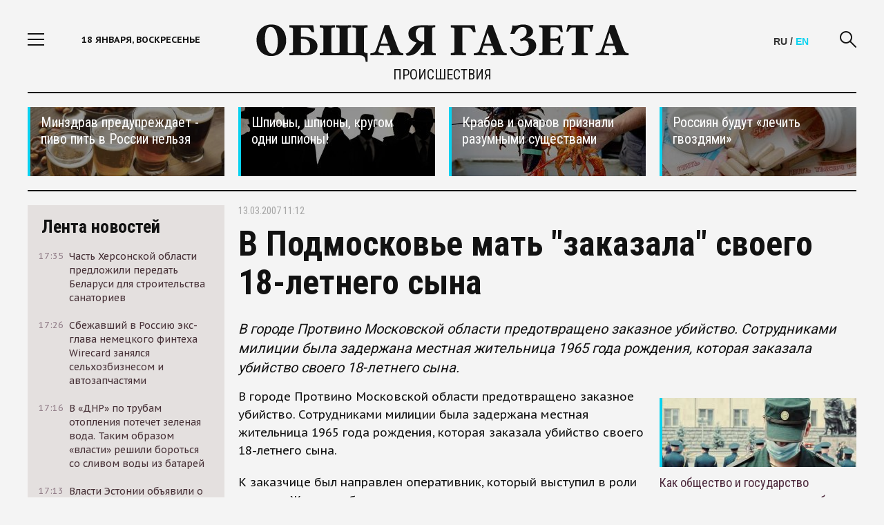

--- FILE ---
content_type: text/html; charset=utf-8
request_url: https://obshchayagazeta.eu/news/2007/03/13/26222
body_size: 14255
content:
<!DOCTYPE html>
<html>
<head>
  <meta http-equiv="Content-Type" content="text/html; charset=utf-8" />
<link rel="shortcut icon" href="https://obshchayagazeta.eu/sites/default/files/favicon_1.png" type="image/png" />
<script type="application/ld+json">{
    "@context": "https://schema.org",
    "@graph": [
        {
            "@type": "NewsArticle",
            "author": {
                "@type": "Organization",
                "@id": "https://obshchayagazeta.eu/about",
                "name": "ObshchayaGazeta.eu",
                "url": "https://obshchayagazeta.eu/about",
                "sameAs": "https://www.facebook.com/www.obshchayagazeta.eu",
                "logo": {
                    "@type": "ImageObject",
                    "url": "https://obshchayagazeta.eu/sites/all/themes/clean_theme/images/og_main.png",
                    "width": "940",
                    "height": "492"
                }
            },
            "publisher": {
                "@type": "Organization",
                "@id": "https://obshchayagazeta.eu/about",
                "name": "ObshchayaGazeta.eu",
                "url": "https://obshchayagazeta.eu/about",
                "sameAs": "https://www.facebook.com/www.obshchayagazeta.eu",
                "logo": {
                    "@type": "ImageObject",
                    "url": "https://obshchayagazeta.eu/sites/all/themes/clean_theme/images/og_main.png",
                    "width": "940",
                    "height": "492"
                }
            },
            "headline": "В Подмосковье мать \u0022заказала\u0022 своего 18-летнего сына",
            "description": "В городе Протвино Московской области предотвращено заказное убийство. Сотрудниками милиции была задержана местная жительница 1965 года рождения, которая заказала убийство своего 18-летнего сына.",
            "datePublished": "2007-03-13T11:12:50+03:00",
            "dateModified": "2015-07-06T10:18:07+03:00",
            "image": [
                {
                    "@type": "ImageObject",
                    "url": "https://obshchayagazeta.eu/sites/default/files/styles/940x529__16x9_/public/default_images/nofoto566_1.png?itok=7UZV8uoE",
                    "width": "940",
                    "height": "529"
                },
                {
                    "@type": "ImageObject",
                    "url": "https://obshchayagazeta.eu/sites/default/files/styles/696x522__4x3_/public/default_images/nofoto566_1.png?itok=zjju03wM",
                    "width": "696",
                    "height": "522"
                },
                {
                    "@type": "ImageObject",
                    "url": "https://obshchayagazeta.eu/sites/default/files/styles/696x696_1x1/public/default_images/nofoto566_1.png?itok=ijlXpz5d",
                    "width": "696",
                    "height": "696"
                }
            ],
            "about": "заказное убийство"
        },
        {
            "@id": "https://obshchayagazeta.eu/news/2007/03/13/26222",
            "name": "В Подмосковье мать \u0022заказала\u0022 своего 18-летнего сына",
            "description": "В городе Протвино Московской области предотвращено заказное убийство. Сотрудниками милиции была задержана местная жительница 1965 года рождения, которая заказала убийство своего 18-летнего сына.",
            "@type": "WebPage",
            "url": "https://obshchayagazeta.eu/news/2007/03/13/26222"
        }
    ]
}</script>
<meta name="description" content="В городе Протвино Московской области предотвращено заказное убийство. Сотрудниками милиции была задержана местная жительница 1965 года рождения, которая заказала убийство своего 18-летнего сына." />
<link rel="image_src" href="https://obshchayagazeta.eu/sites/default/files/default_images/nofoto566_1.png" />
<meta name="rights" content="ObshchayaGazeta.eu" />
<link rel="canonical" href="https://obshchayagazeta.eu/news/2007/03/13/26222" />
<link rel="shortlink" href="https://obshchayagazeta.eu/node/13158" />
<meta property="og:site_name" content="Obshchaya Gazeta" />
<meta property="og:url" content="https://obshchayagazeta.eu/news/2007/03/13/26222" />
<meta property="og:type" content="article" />
<meta property="og:title" content="В Подмосковье мать &quot;заказала&quot; своего 18-летнего сына" />
<meta property="og:description" content="В городе Протвино Московской области предотвращено заказное убийство. Сотрудниками милиции была задержана местная жительница 1965 года рождения, которая заказала убийство своего 18-летнего сына." />
<meta property="og:updated_time" content="2015-07-06T10:18:07+03:00" />
<meta property="og:image" content="https://obshchayagazeta.eu/sites/default/files/default_images/nofoto566_1.png" />
<meta property="og:image:secure_url" content="https://obshchayagazeta.eu/sites/default/files/default_images/nofoto566_1.png" />
<meta name="twitter:card" content="summary_large_image" />
<meta name="twitter:creator" content="@ogru_ru" />
<meta name="twitter:url" content="https://obshchayagazeta.eu/news/2007/03/13/26222" />
<meta name="twitter:title" content="В Подмосковье мать &quot;заказала&quot; своего 18-летнего сына" />
<meta name="twitter:description" content="В городе Протвино Московской области предотвращено заказное убийство. Сотрудниками милиции была задержана местная жительница 1965 года рождения, которая заказала убийство своего 18-летнего сына." />
<meta name="twitter:image" content="https://obshchayagazeta.eu/sites/default/files/default_images/nofoto566_1.png" />
<meta property="article:publisher" content="https://www.facebook.com/www.obshchayagazeta.eu" />
<meta property="article:section" content="Происшествия" />
<meta property="article:tag" content="заказное убийство" />
<meta property="article:published_time" content="2007-03-13T11:12:50+03:00" />
<meta property="article:modified_time" content="2015-07-06T10:18:07+03:00" />
  <meta name="viewport" content="width=device-width,initial-scale = 1.0,maximum-scale = 1.0">
  <meta http-equiv="X-UA-Compatible" content="IE=edge">
  <title>В Подмосковье мать "заказала" своего 18-летнего сына | Obshchaya Gazeta</title>
  <link rel="preload" href="/sites/all/themes/clean_theme/fonts/font-awesome-4.3.0/fonts/fontawesome-webfont.woff2?v=4.3.0" as="font" crossorigin="anonymous">
  <link rel="preconnect" href="https://fonts.gstatic.com">
  <link href="https://fonts.googleapis.com/css2?family=PT+Sans+Caption:wght@400;700&family=Roboto+Condensed:wght@300;400;700&family=Roboto+Slab:wght@400;700&family=Roboto:wght@400;700&display=swap" rel="stylesheet">
    <link rel="apple-touch-icon" href="/sites/all/themes/clean_theme/images/apple-touch-icon-1024.png">
  <link type="text/css" rel="stylesheet" href="https://obshchayagazeta.eu/sites/default/files/css/css_2akfU_QfFm8o8g1Wf_bwM8eKtCugO6FYoRRayhN_j2c.css" media="all" />
<link type="text/css" rel="stylesheet" href="https://obshchayagazeta.eu/sites/default/files/css/css_wLF_uvw8umHwqYCiTGJLiP1UUFqeidYKKgUP9NYfAyk.css" media="screen" />
<link type="text/css" rel="stylesheet" href="https://obshchayagazeta.eu/sites/default/files/css/css_sSOv1m7KuwqqlKa1un7vfwcTJ31i2E9fGZRjnljOaso.css" media="all" />
<link type="text/css" rel="stylesheet" href="https://obshchayagazeta.eu/sites/default/files/css/css_jENQOQqZCRFGZK__DTefxYiXR2RUf03k1ugj3_Vg7vk.css" media="all" />
<link type="text/css" rel="stylesheet" href="//cdn.jsdelivr.net/bootstrap/3.2.0/css/bootstrap.min.css" media="all" />
<link type="text/css" rel="stylesheet" href="https://obshchayagazeta.eu/sites/default/files/css/css_HdyGrHHmppMlI0oHg0cOfnG7feF3ndL-Jtc0wZOSUZs.css" media="all" />
  </head>
<body class="html not-front not-logged-in one-sidebar sidebar-first page-node page-node- page-node-13158 node-type-news social_hider" >
    <div class="container pa def">
    <div class="menu">
    <div class="menu-header"> Меню <a href="javascript:void(0)" class="close-menu">
            <i class="icon-close fs3"></i>
        </a>
    </div>
  <div class="scrollbar-dynamic menu-scroll-wrap">
      <ul class="links"><li class="menu-568 first"><a href="/news">Новости</a></li>
<li class="menu-874"><a href="/authors_all">Авторская колонка</a></li>
<li class="menu-3312"><a href="/world" title="В мире">В мире</a></li>
<li class="menu-3313"><a href="/politics" title="Политика">Политика</a></li>
<li class="menu-3314"><a href="/economics" title="Экономика">Экономика</a></li>
<li class="menu-3315"><a href="/business" title="Бизнес">Бизнес</a></li>
<li class="menu-3316"><a href="/society" title="Общество">Общество</a></li>
<li class="menu-3317"><a href="/culture" title="Культура">Культура</a></li>
<li class="menu-3318"><a href="/sports" title="Спорт">Спорт</a></li>
<li class="menu-3319"><a href="/accidents" title="Происшествия">Происшествия</a></li>
<li class="menu-3320"><a href="/techno" title="Техномир">Технологии и Наука</a></li>
<li class="menu-3321"><a href="/interviews" title="Интервью">Интервью</a></li>
<li class="menu-4429"><a href="/eu" title="">ОГ-Европа</a></li>
<li class="menu-4424"><a href="/am" title="">ОГ-Армения</a></li>
<li class="menu-4047"><a href="/be" title="">ОГ-Беларусь</a></li>
<li class="menu-4423"><a href="/ge" title="">ОГ-Грузия</a></li>
<li class="menu-4428"><a href="/kz" title="">ОГ-Казахстан</a></li>
<li class="menu-4427"><a href="/md" title="">ОГ-Молдова</a></li>
<li class="menu-4046"><a href="/ua" title="">ОГ-Украина</a></li>
<li class="menu-3623"><a href="/moskva" title="">ОГ-МОСКВА</a></li>
<li class="menu-3687 last"><a href="/spb" title="">ОГ-ПЕТЕРБУРГ</a></li>
</ul>  </div>

  </div>
  <div class="page-area">
    <div class="wrapper">
      
<div id="block-custom-header" class="block block-custom">

    
    <div class="header">
  <div class="container">
    <div class="site-section">
      <div class="row">
        <div class="col-lg-3 col-md-3 col-sm-2 col-xs-2 header-col"> <a href="javascript:void(0)" class="show-link"> <i class="icon-nav fs3"></i> </a>
          <div class="current-date hidden-sm hidden-xs hidden-md"> 18 января, воскресенье <span>10:01</span> </div>
        </div>
        <div class="col-lg-6 col-md-6 col-sm-8 col-xs-8 text-center logo-wrap">
                      <a href="/" class="logo"> <img src="/sites/all/themes/clean_theme/images/Logo-Black-Big.svg" class="img-responsive"> </a>
          <!--<div class="covid">САМОИЗОЛЯЦИЯ ПРЕПЯТСТВУЕТ РАСПРОСТРАНЕНИЮ ВИРУСА</div>-->
          
                    <div class="page-name"><a href="/accidents">Происшествия</a></div>
          

        </div>
        <div class="col-lg-3 col-md-3 col-sm-2 col-xs-2 header-col clearfix">
          <a href="javascript:void(0)" class="search-link"> <i class="icon-search fs3"></i> </a>
		  <div class="lang"><span class="lang-se">RU</span> / <a href="/eng" class="lang-ru">EN</a></div>
          <!--<div class="currency-rates hidden-sm hidden-xs">
                        <div class="currency-label">Курсы ЦБР</div>
            <span class="usd-curs">$ </span> <span>€ </span>
                        </div>-->
        </div>
      </div>
      <div class="search-form">
        <form method="get" class="clearfix" action="/search">
          <div class="search-wrap">
            <input type="text" name="key" placeholder="Поиск по сайту">
            <a href="javascript:void(0)" class="hide-search"> <i class="icon-close fs3"></i> </a>
            <input type="submit" value="Искать">
          </div>
        </form>
      </div>
    </div>
  </div>
</div>

</div>
      <div class="content">
        <div class="view view-util-top view-id-util_top view-display-id-default view-dom-id-a6e3c466b036df7b656de5578efb4da3">
        
  
  
      <div class="view-content">
      <div class="top-news">
  <div class="site-section">
    <div class="row">
       <div class="col-lg-3 col-md-4 hidden-sm hidden-xs"><a href="https://obshchayagazeta.eu/news/106652" class="top-news-item" style="background: url(/sites/default/files/styles/300x100/public/uploads/promoblocks/1169.jpg?itok=t2Esygc8); background-size: cover;" >
  <div class="top-news-shadow"></div>
  <div class="top-news-item-content">
    <div class="top-news-title">Минздрав предупреждает - пиво пить в России нельзя</div>
  </div>
</a>
</div>
       <div class="col-lg-3 col-md-4 col-sm-6 col-xs-12"><a href="https://obshchayagazeta.eu/ru/news/114145" class="top-news-item" style="background: url(/sites/default/files/styles/300x100/public/uploads/promoblocks/521-1.jpg?itok=Re00ibqe); background-size: cover;" >
  <div class="top-news-shadow"></div>
  <div class="top-news-item-content">
    <div class="top-news-title">Шпионы, шпионы, кругом одни шпионы!</div>
  </div>
</a>
</div>
       <div class="col-lg-3 col-md-4 col-sm-6 hidden-xs"><a href="https://obshchayagazeta.eu/ru/news/123540" class="top-news-item" style="background: url(/sites/default/files/styles/300x100/public/uploads/promoblocks/406_115.jpeg?itok=XmeqWZTe); background-size: cover;" >
  <div class="top-news-shadow"></div>
  <div class="top-news-item-content">
    <div class="top-news-title">Крабов и омаров признали разумными существами</div>
  </div>
</a>
</div>
       <div class="col-lg-3 hidden-md hidden-sm hidden-xs"><a href="https://obshchayagazeta.eu/ru/article/127094" class="top-news-item" style="background: url(/sites/default/files/styles/300x100/public/uploads/promoblocks/703-2.jpeg?itok=HNns4XX4); background-size: cover;" target="_blank">
  <div class="top-news-shadow"></div>
  <div class="top-news-item-content">
    <div class="top-news-title">Россиян будут «лечить гвоздями»</div>
  </div>
</a>
</div>
    </div>
  </div>
</div>
    </div>
  
  
  
  
  
  
</div>        <div class="center">
          <div class="row center-wrap">
            <div class="col-lg-3 col-md-4 hidden-sm hidden-xs left-bar">
             
<div id="block-views-util-sidebar-news-list-block-1" class="block block-views">

    
    <div class="view view-util-sidebar-news-list view-id-util_sidebar_news_list view-display-id-block_1 view-dom-id-a4e5df422d5e82eb50c1fe2d36b3c921">
<div class="fixed-bar fixed-scroll">
    <div class="fixed-wrap-content">
    <div class="news-tape-header">
        <a href="/news">
            Лента новостей
        </a>
        </div>
      <div class="news-tape-list scrollbar-dynamic">
              <div class="view-content">
          
   <a href="/ua/news/128779" class="news-tape-item row m0">
  <div class="col-lg-2 col-md-2 col-sm-2 col-xs-2 p0">
      <div class="news-tape-item-date">17:35</div>
  </div>
  <div class="col-lg-10 col-md-10 col-sm-10 col-xs-10 p0">
      <div class="news-tape-item-title">Часть Херсонской области предложили передать Беларуси для строительства санаториев</div>
  </div>
</a>
   <a href="/ru/news/128778" class="news-tape-item row m0">
  <div class="col-lg-2 col-md-2 col-sm-2 col-xs-2 p0">
      <div class="news-tape-item-date">17:26</div>
  </div>
  <div class="col-lg-10 col-md-10 col-sm-10 col-xs-10 p0">
      <div class="news-tape-item-title">Сбежавший в Россию экс-глава немецкого финтеха Wirecard занялся сельхозбизнесом и автозапчастями</div>
  </div>
</a>
   <a href="/ua/news/128777" class="news-tape-item row m0">
  <div class="col-lg-2 col-md-2 col-sm-2 col-xs-2 p0">
      <div class="news-tape-item-date">17:16</div>
  </div>
  <div class="col-lg-10 col-md-10 col-sm-10 col-xs-10 p0">
      <div class="news-tape-item-title">В «ДНР» по трубам отопления потечет зеленая вода. Таким образом «власти» решили бороться со сливом воды из батарей</div>
  </div>
</a>
   <a href="/eu/news/128776" class="news-tape-item row m0">
  <div class="col-lg-2 col-md-2 col-sm-2 col-xs-2 p0">
      <div class="news-tape-item-date">17:13</div>
  </div>
  <div class="col-lg-10 col-md-10 col-sm-10 col-xs-10 p0">
      <div class="news-tape-item-title">Власти Эстонии объявили о продаже оставленных на российской границе автомобилей</div>
  </div>
</a>
   <a href="/america/news/128775" class="news-tape-item row m0">
  <div class="col-lg-2 col-md-2 col-sm-2 col-xs-2 p0">
      <div class="news-tape-item-date">14:30</div>
  </div>
  <div class="col-lg-10 col-md-10 col-sm-10 col-xs-10 p0">
      <div class="news-tape-item-title">США одобрили поставку первой партии оружия Украине за счет союзников</div>
  </div>
</a>
   <a href="/ru/news/128774" class="news-tape-item row m0">
  <div class="col-lg-2 col-md-2 col-sm-2 col-xs-2 p0">
      <div class="news-tape-item-date">14:24</div>
  </div>
  <div class="col-lg-10 col-md-10 col-sm-10 col-xs-10 p0">
      <div class="news-tape-item-title">Гражданина Франции, который пересекал Евразию на велосипеде, арестовали на Дальнем Востоке</div>
  </div>
</a>
   <a href="/ru/news/128773" class="news-tape-item row m0">
  <div class="col-lg-2 col-md-2 col-sm-2 col-xs-2 p0">
      <div class="news-tape-item-date">14:16</div>
  </div>
  <div class="col-lg-10 col-md-10 col-sm-10 col-xs-10 p0">
      <div class="news-tape-item-title">Юлия Навальная заявила, что политика отравили в колонии — это, по ее словам, подтвердили две лаборатории</div>
  </div>
</a>
   <a href="/ru/news/128772" class="news-tape-item row m0">
  <div class="col-lg-2 col-md-2 col-sm-2 col-xs-2 p0">
      <div class="news-tape-item-date">14:09</div>
  </div>
  <div class="col-lg-10 col-md-10 col-sm-10 col-xs-10 p0">
      <div class="news-tape-item-title">Каждый пятый россиян не может справиться с долговой нагрузкой</div>
  </div>
</a>
   <a href="/ru/news/128770" class="news-tape-item row m0">
  <div class="col-lg-2 col-md-2 col-sm-2 col-xs-2 p0">
      <div class="news-tape-item-date">15:33</div>
  </div>
  <div class="col-lg-10 col-md-10 col-sm-10 col-xs-10 p0">
      <div class="news-tape-item-title">Директор департамента здравоохранения ХМАО, кандидат медицинских наук Алексей Добровольский выступил против запрета абортов</div>
  </div>
</a>
   <a href="/ru/news/128769" class="news-tape-item row m0">
  <div class="col-lg-2 col-md-2 col-sm-2 col-xs-2 p0">
      <div class="news-tape-item-date">20:58</div>
  </div>
  <div class="col-lg-10 col-md-10 col-sm-10 col-xs-10 p0">
      <div class="news-tape-item-title">В России создадут систему контроля за валютными операциями</div>
  </div>
</a>
   <a href="/ru/news/128768" class="news-tape-item row m0">
  <div class="col-lg-2 col-md-2 col-sm-2 col-xs-2 p0">
      <div class="news-tape-item-date">20:47</div>
  </div>
  <div class="col-lg-10 col-md-10 col-sm-10 col-xs-10 p0">
      <div class="news-tape-item-title">Минкульт запретил показ последнего фильма Сокурова на фестивале в Москве. В нем Сталин, Черчилль, Гитлер и Муссолини спорят о жизни</div>
  </div>
</a>
   <a href="/ru/news/128766" class="news-tape-item row m0">
  <div class="col-lg-2 col-md-2 col-sm-2 col-xs-2 p0">
      <div class="news-tape-item-date">17:10</div>
  </div>
  <div class="col-lg-10 col-md-10 col-sm-10 col-xs-10 p0">
      <div class="news-tape-item-title">Российские политзаключенные призвали к голодовке солидарности 30 октября</div>
  </div>
</a>
   <a href="/ru/news/128765" class="news-tape-item row m0">
  <div class="col-lg-2 col-md-2 col-sm-2 col-xs-2 p0">
      <div class="news-tape-item-date">17:12</div>
  </div>
  <div class="col-lg-10 col-md-10 col-sm-10 col-xs-10 p0">
      <div class="news-tape-item-title">«ВКонтакте» начал блокировать посты родственников мобилизованных, в которых они требуют вернуть близких домой</div>
  </div>
</a>
   <a href="/ru/news/128764" class="news-tape-item row m0">
  <div class="col-lg-2 col-md-2 col-sm-2 col-xs-2 p0">
      <div class="news-tape-item-date">14:11</div>
  </div>
  <div class="col-lg-10 col-md-10 col-sm-10 col-xs-10 p0">
      <div class="news-tape-item-title">Россия, США и ЕС провели секретные переговоры за несколько дней до обострения в Нагорном Карабахе</div>
  </div>
</a>
   <a href="/eu/news/128763" class="news-tape-item row m0">
  <div class="col-lg-2 col-md-2 col-sm-2 col-xs-2 p0">
      <div class="news-tape-item-date">16:09</div>
  </div>
  <div class="col-lg-10 col-md-10 col-sm-10 col-xs-10 p0">
      <div class="news-tape-item-title">Сентябрь в Европе стал самым жарким в истории наблюдений</div>
  </div>
</a>
   <a href="/eu/news/128762" class="news-tape-item row m0">
  <div class="col-lg-2 col-md-2 col-sm-2 col-xs-2 p0">
      <div class="news-tape-item-date">12:39</div>
  </div>
  <div class="col-lg-10 col-md-10 col-sm-10 col-xs-10 p0">
      <div class="news-tape-item-title">Чехия стала второй после Германии страной, где конфисковали автомобиль с российскими номерами</div>
  </div>
</a>
   <a href="/ru/news/128761" class="news-tape-item row m0">
  <div class="col-lg-2 col-md-2 col-sm-2 col-xs-2 p0">
      <div class="news-tape-item-date">18:32</div>
  </div>
  <div class="col-lg-10 col-md-10 col-sm-10 col-xs-10 p0">
      <div class="news-tape-item-title">В России началась вторая волна блокировок VPN по одному из самых распространенных и удобных протоколов WireGuard</div>
  </div>
</a>
   <a href="/eu/news/128760" class="news-tape-item row m0">
  <div class="col-lg-2 col-md-2 col-sm-2 col-xs-2 p0">
      <div class="news-tape-item-date">17:07</div>
  </div>
  <div class="col-lg-10 col-md-10 col-sm-10 col-xs-10 p0">
      <div class="news-tape-item-title">Власти Финляндии заплатят по 750 евро землевладельцам за разрешение строить укрепления у границы России</div>
  </div>
</a>
   <a href="/ru/news/128759" class="news-tape-item row m0">
  <div class="col-lg-2 col-md-2 col-sm-2 col-xs-2 p0">
      <div class="news-tape-item-date">12:53</div>
  </div>
  <div class="col-lg-10 col-md-10 col-sm-10 col-xs-10 p0">
      <div class="news-tape-item-title">В сентябре на Кубе раскрыли сеть вербовки местных жителей в российскую армию. Наемники рассказали, что их вербовал сотрудник РАН</div>
  </div>
</a>
   <a href="/ru/news/128757" class="news-tape-item row m0">
  <div class="col-lg-2 col-md-2 col-sm-2 col-xs-2 p0">
      <div class="news-tape-item-date">22:20</div>
  </div>
  <div class="col-lg-10 col-md-10 col-sm-10 col-xs-10 p0">
      <div class="news-tape-item-title">Россия намерена увеличить военные расходы в 2024 году почти на 70%</div>
  </div>
</a>
        </div>
                  </div>
        <div class="all-news-wrap">
            <a href="/news">Все новости</a>
        </div>
    </div>
  </div>
</div>
</div>
            </div>
            <div class="col-lg-9 col-md-8 col-sm-12 col-xs-12 right-bar">
              <div class="contextual-links-region">
                                                                                 <div class="tabs"></div>
                                                                                
<div id="block-system-main" class="block block-system">

    
    <div id="node-13158" class="article-content node node-news clearfix">
  <div class="row">
    <div class="col-lg-12 col-md-12 col-sm-12 col-xs-12">
      <div class="article-header">


	  
	  	  	  	  	  

        <div class="article-date"> 13.03.2007 11:12 </div>
      </div>
          </div>
  </div>
  <div class="row">
    <div class="col-lg-12 col-md-12 col-sm-12 col-xs-12">
      <h1 class="article-title">В Подмосковье мать &quot;заказала&quot; своего 18-летнего сына</h1>
      <h2 class="article-descr">  В городе Протвино Московской области предотвращено заказное убийство. Сотрудниками милиции была задержана местная жительница 1965 года рождения, которая заказала убийство своего 18-летнего сына. </h2>
    </div>
    
			<div class="col-lg-8 col-md-9 col-sm-12 col-xs-12">
		

		
      	
<!--<div style="padding-bottom:1rem;" class="ya-share2" data-curtain data-shape="round" data-services="twitter,vkontakte,odnoklassniki,telegram,viber,whatsapp"></div>-->
      <div class="article-section">
          <p>В городе Протвино Московской области предотвращено заказное убийство. Сотрудниками милиции была задержана местная жительница 1965 года рождения, которая заказала убийство своего 18-летнего сына. </p>
<p>К заказчице был направлен оперативник, который выступил в роли киллера. Женщина была задержана при передаче денег за выполнение заказа. </p>
<p>Задержанная хотела убить сына, чтобы продать квартиру.</p>
<p>По данному факту возбуждено уголовное дело, ведется следствие, сообщает "Интерфакс". </p>
        
        <!--<div class="typos hidden-xs">Заметили ошибку? Выделите текст мышкой и затем нажмите Ctrl+Enter. Спасибо!</div>-->
      </div>
      
               <div class="view view-section-content view-id-section_content view-display-id-block_2 view-dom-id-834553b399cc64bf96ab9bb8d1bd7b77">
        
  
  
      <div class="view-content">
      <div class="read-more-block article-page-block">
  <div class="article-page-block-title">Материалы по теме</div>
  <div class="articles-other-list">
       <div class="article-other-title"><div class="article-other-title">
  <a href="/ru/news/121470">В Москве расстреляли уроженца Дагестана. Киллеры скрылись на машинах центра имени Хруничева</a></div>
</div>
       <div class="article-other-title"><div class="article-other-title">
  <a href="/ru/news/115390">В Выборге застрелили  бизнесмена, депутата и отца гонщика Виталия Петрова</a></div>
</div>
       <div class="article-other-title"><div class="article-other-title">
  <a href="/ru/news/109445">В Самарской области депутата гордумы задержали по подозрению в организации убийства своего мужа</a></div>
</div>
    </div>
</div>
    </div>
  
  
  
  
  
  
</div>                    
    </div>
			<div class="col-lg-4 hidden-md hidden-sm hidden-xs">
			 <div class="view view-util-top view-id-util_top view-display-id-block_1 view-dom-id-fdc465810734292a050027614f50e358">
        
  
  
      <div class="view-content">
      <div class="side_empty_clone"></div>

<div class="article-side-tops">
  <div class="article-side-tops-item"><a href="https://obshchayagazeta.eu/ru/article/127481" class="top-news-item" style="background: url(/sites/default/files/styles/300x100/public/uploads/promoblocks/287_1.jpeg?itok=HZ8D7EaU); background-size: cover;" >
  <div class="top-news-shadow"></div>
</a>
<div class="article-side-tops-title">
  <a href="https://obshchayagazeta.eu/ru/article/127481">
    Как общество и государство манипулируют мужчинами, чтобы те жертвовали собой  </a>
</div>
</div>
  <div class="article-side-tops-item"><a href="https://obshchayagazeta.eu/eu/news/127088" class="top-news-item" style="background: url(/sites/default/files/styles/300x100/public/uploads/promoblocks/697-1.jpeg?itok=0UEdfNQJ); background-size: cover;" >
  <div class="top-news-shadow"></div>
</a>
<div class="article-side-tops-title">
  <a href="https://obshchayagazeta.eu/eu/news/127088">
    Немцы испытывают все больше страха перед будущим  </a>
</div>
</div>
  <div class="article-side-tops-item"><a href="https://obshchayagazeta.eu/ru/news/127478" class="top-news-item" style="background: url(/sites/default/files/styles/300x100/public/uploads/promoblocks/284_0.jpeg?itok=Cw2VsX49); background-size: cover;" >
  <div class="top-news-shadow"></div>
</a>
<div class="article-side-tops-title">
  <a href="https://obshchayagazeta.eu/ru/news/127478">
    Россияне скупают йод на случай ядерной войны  </a>
</div>
</div>
  <div class="article-side-tops-item"><a href="https://obshchayagazeta.eu/eu/news/127232" class="top-news-item" style="background: url(/sites/default/files/styles/300x100/public/uploads/promoblocks/846_0.jpeg?itok=rI3b0nQk); background-size: cover;" >
  <div class="top-news-shadow"></div>
</a>
<div class="article-side-tops-title">
  <a href="https://obshchayagazeta.eu/eu/news/127232">
    Эстония демонтирует все советские памятники  </a>
</div>
</div>


</div>

    </div>
  
  
  
  
  
  
</div>		</div>
	

    
  </div>
</div>
</div>
                <div class="subcontent_wrapper">
                  
<div id="block-custom-frontmix" class="block block-custom">

    
    <div class="article-page-block">
    <div class="article-page-block-title">
        Сейчас на главной
    </div>
    <div class="view view-section-content view-id-section_content view-display-id-block_1 view-dom-id-9c645cd7c1ea32fbb0558e192b102113">
        
  
  
      <div class="view-content">
        <div class="row news-list">
       <div class="col-lg-4 col-md-6 col-sm-6 col-xs-12 news-item-block">

      <div class="news-item"> <a href="/ua/news/128779"> <img src="/sites/default/files/styles/300x180/public/uploads/news/099.jpg?itok=GRmA-NOn" class="img-responsive" title="Часть Херсонской области предложили передать Беларуси для строительства санаториев" alt="Часть Херсонской области предложили передать Беларуси для строительства санаториев"> </a>
      <div class="news-item-topic">
        <!--          Горячие новости-->
                  <a href="/tags/hersonskaya-oblast">Херсонская область</a>              </div>
      <div class="news-item-title"> <a href="/ua/news/128779">Часть Херсонской области предложили передать Беларуси для строительства санаториев</a> </div>
      <div class="news-item-descr"><a href="/ua/news/128779">Глава назначенной Россией администрации Херсонской области Владимир Сальдо встретился с Александром Лукашенко в ходе своей поездки в Беларусь. После этого разговора глава Херсонской области заявил журналистам, что регион готов передать Минску часть побережья Азовского и Черного морей</a> </div>
    </div>
  </div>
       <div class="col-lg-4 col-md-6 col-sm-6 col-xs-12 news-item-block">

      <div class="news-item"> <a href="/ru/news/128778"> <img src="/sites/default/files/styles/300x180/public/uploads/news/008.jpg?itok=7ohHnICT" class="img-responsive" title="Сбежавший в Россию экс-глава немецкого финтеха Wirecard занялся сельхозбизнесом и автозапчастями" alt="Сбежавший в Россию экс-глава немецкого финтеха Wirecard занялся сельхозбизнесом и автозапчастями"> </a>
      <div class="news-item-topic">
        <!--          Горячие новости-->
                                </div>
      <div class="news-item-title"> <a href="/ru/news/128778">Сбежавший в Россию экс-глава немецкого финтеха Wirecard занялся сельхозбизнесом и автозапчастями</a> </div>
      <div class="news-item-descr"><a href="/ru/news/128778">Бывший операционный директор немецкой платёжной системы Wirecard Ян Марсалек бежал из Евросоюза после краха компании в 2020 году. Сейчас он живёт в Москве, свободно перемещается по России и даже ездит на оккупированные территории Украины</a> </div>
    </div>
  </div>
       <div class="col-lg-4 col-md-6 col-sm-6 col-xs-12 news-item-block">

      <div class="news-item"> <a href="/eu/news/128776"> <img src="/sites/default/files/styles/300x180/public/uploads/news/006.jpg?itok=d_1anOj3" class="img-responsive" title="Власти Эстонии объявили о продаже оставленных на российской границе автомобилей" alt="Власти Эстонии объявили о продаже оставленных на российской границе автомобилей"> </a>
      <div class="news-item-topic">
        <!--          Горячие новости-->
                  <a href="/tags/estoniya">Эстония</a>              </div>
      <div class="news-item-title"> <a href="/eu/news/128776">Власти Эстонии объявили о продаже оставленных на российской границе автомобилей</a> </div>
      <div class="news-item-descr"><a href="/eu/news/128776">С октября 2025 года Транспортный департамент Эстонии начнет изымать оставленные на парковке возле КПП на российской границе автомобили, а потом - если их законные владельцы не объявятся через месяц - продавать. Об этом сообщает эстонское издание ERR</a> </div>
    </div>
  </div>
       <div class="col-lg-4 col-md-6 col-sm-6 col-xs-12 news-item-block">

      <div class="news-item"> <a href="/america/news/128775"> <img src="/sites/default/files/styles/300x180/public/uploads/news/005.jpg?itok=0lkv_iUP" class="img-responsive" title="США одобрили поставку первой партии оружия Украине за счет союзников" alt="США одобрили поставку первой партии оружия Украине за счет союзников"> </a>
      <div class="news-item-topic">
        <!--          Горячие новости-->
                                </div>
      <div class="news-item-title"> <a href="/america/news/128775">США одобрили поставку первой партии оружия Украине за счет союзников</a> </div>
      <div class="news-item-descr"><a href="/america/news/128775">Администрация президента США Дональда Трампа одобрила первую партию военной помощи для Украины в рамках механизма Priority Ukraine Requirements List. Об этом сообщает Reuters со ссылкой на два источника, знакомых с ситуацией</a> </div>
    </div>
  </div>
       <div class="col-lg-4 col-md-6 col-sm-6 col-xs-12 news-item-block">

      <div class="news-item"> <a href="/ru/news/128774"> <img src="/sites/default/files/styles/300x180/public/uploads/news/004.jpg?itok=XrKWVh7V" class="img-responsive" title="Гражданина Франции, который пересекал Евразию на велосипеде, арестовали на Дальнем Востоке" alt="Гражданина Франции, который пересекал Евразию на велосипеде, арестовали на Дальнем Востоке"> </a>
      <div class="news-item-topic">
        <!--          Горячие новости-->
                                </div>
      <div class="news-item-title"> <a href="/ru/news/128774">Гражданина Франции, который пересекал Евразию на велосипеде, арестовали на Дальнем Востоке</a> </div>
      <div class="news-item-descr"><a href="/ru/news/128774">Софиан Сехили находится в СИЗО Уссурийска. Велосипедист, который хотел поставить рекорд по скорости пересечения Евразии, подозревается в незаконном пересечении российской границы</a> </div>
    </div>
  </div>
       <div class="col-lg-4 col-md-6 col-sm-6 col-xs-12 news-item-block">

  <div class="news-item full-img-news">
    <div class="full-img-news-shadow"></div>
    <img class="img-responsive" src="/sites/default/files/styles/300x400/public/uploads/news/alternative/003-1.jpg?itok=Rcw0f6Tc" title="Юлия Навальная заявила, что политика отравили в колонии — это, по ее словам, подтвердили две лаборатории">
    <div class="full-img-news-content">
        <div class="news-item-topic">
                    <!--<div>Горячие новости</div>-->
                  <a href="/politics">Политика</a>                </div>
        <div class="news-item-title"><a href="/ru/news/128773">Юлия Навальная заявила, что политика отравили в колонии — это, по ее словам, подтвердили две лаборатории</a></div>
        <div class="news-item-descr"><a href="/ru/news/128773">Алексей Навальный, один из наиболее последовательных и активных критиков Владимира Путина, основатель Фонда борьбы с коррупцией, скончался в колонии в Харпе за Полярным кругом 16 февраля 2024 года. Он отбывал там наказание по целому ряду политических статей</a></div>
    </div>
  </div>


</div>
    </div>


    </div>
  
  
  
  
  
  
</div>    <div class="view view-util-specials view-id-util_specials view-display-id-default view-dom-id-4b216bd489f2c6e124168d906dbc4eee">
        
  
  
  
  
  
  
  
  
</div>    <div class="view view-section-content view-id-section_content view-display-id-block_1 view-dom-id-ecf8735820816f8bc6a63e26dec946a5">
        
  
  
      <div class="view-content">
        <div class="row news-list">
       <div class="col-lg-4 col-md-6 col-sm-6 col-xs-12 news-item-block">

      <div class="news-item"> <a href="/ru/news/128772"> <img src="/sites/default/files/styles/300x180/public/uploads/news/002.jpg?itok=IId8mR9e" class="img-responsive" title="Каждый пятый россиян не может справиться с долговой нагрузкой" alt="Каждый пятый россиян не может справиться с долговой нагрузкой"> </a>
      <div class="news-item-topic">
        <!--          Горячие новости-->
                                </div>
      <div class="news-item-title"> <a href="/ru/news/128772">Каждый пятый россиян не может справиться с долговой нагрузкой</a> </div>
      <div class="news-item-descr"><a href="/ru/news/128772">В опросе, проведенном на платформе «Яндекс.Взгляд» среди 1,2 тыс. человек старше 18 лет, 22% респондентов заявили, что не могут погашать свои кредитные задолженности. При этом 18,5% заемщиков вынуждены тратить на выплаты более половины своего ежемесячного доход</a> </div>
    </div>
  </div>
       <div class="col-lg-4 col-md-6 col-sm-6 col-xs-12 news-item-block">

      <div class="news-item"> <a href="/ru/article/128771"> <img src="/sites/default/files/styles/300x180/public/uploads/articles/001_0.jpg?itok=JASh2GfH" class="img-responsive" title="Экономический рост в России остановился" alt="Экономический рост в России остановился"> </a>
      <div class="news-item-topic">
        <!--          Горячие новости-->
                                </div>
      <div class="news-item-title"> <a href="/ru/article/128771">Экономический рост в России остановился</a> </div>
      <div class="news-item-descr"><a href="/ru/article/128771">Отрицать серьезные экономические проблемы в РФ становится все труднее. После сокращения ВВП в первом квартале на 0,6% второй квартал показал нулевой рост экономики. Подавление кредитования и потребительского спроса со стороны ЦБ дало свои результаты</a> </div>
    </div>
  </div>
       <div class="col-lg-4 col-md-6 col-sm-6 col-xs-12 news-item-block">

  <div class="news-item full-img-news">
    <div class="full-img-news-shadow"></div>
    <img class="img-responsive" src="/sites/default/files/styles/300x400/public/uploads/news/alternative/2569-1.jpeg?itok=s8QwSpZ1" title="Директор департамента здравоохранения ХМАО, кандидат медицинских наук Алексей Добровольский выступил против запрета абортов">
    <div class="full-img-news-content">
        <div class="news-item-topic">
                    <!--<div>Горячие новости</div>-->
                  <a href="/society">Общество</a>                </div>
        <div class="news-item-title"><a href="/ru/news/128770">Директор департамента здравоохранения ХМАО, кандидат медицинских наук Алексей Добровольский выступил против запрета абортов</a></div>
        <div class="news-item-descr"><a href="/ru/news/128770">Мнение кандидата медицинских наук прозвучало на фоне последнего предложения патриарха РПЦ Кирилла о федеральном запрете на «склонение» к абортам и заявления сенатора Маргариты Павловой</a></div>
    </div>
  </div>


</div>
       <div class="col-lg-4 col-md-6 col-sm-6 col-xs-12 news-item-block">

      <div class="news-item"> <a href="/ru/news/128769"> <img src="/sites/default/files/styles/300x180/public/uploads/news/1296.jpg?itok=O516VV8-" class="img-responsive" title="В России создадут систему контроля за валютными операциями" alt="В России создадут систему контроля за валютными операциями"> </a>
      <div class="news-item-topic">
        <!--          Горячие новости-->
                                </div>
      <div class="news-item-title"> <a href="/ru/news/128769">В России создадут систему контроля за валютными операциями</a> </div>
      <div class="news-item-descr"><a href="/ru/news/128769">Правительство создает систему мониторинга операций в валюте, с помощью которой планирует следить за оттоком капитала из России. На это кабмин толкнуло нежелание бизнеса прислушиваться к предупреждениям власти</a> </div>
    </div>
  </div>
       <div class="col-lg-4 col-md-6 col-sm-6 col-xs-12 news-item-block">

      <div class="news-item"> <a href="/ru/news/128768"> <img src="/sites/default/files/styles/300x180/public/uploads/news/1295.jpg?itok=18UMWBBO" class="img-responsive" title="Минкульт запретил показ последнего фильма Сокурова на фестивале в Москве. В нем Сталин, Черчилль, Гитлер и Муссолини спорят о жизни" alt="Минкульт запретил показ последнего фильма Сокурова на фестивале в Москве. В нем Сталин, Черчилль, Гитлер и Муссолини спорят о жизни"> </a>
      <div class="news-item-topic">
        <!--          Горячие новости-->
                                </div>
      <div class="news-item-title"> <a href="/ru/news/128768">Минкульт запретил показ последнего фильма Сокурова на фестивале в Москве. В нем Сталин, Черчилль, Гитлер и Муссолини спорят о жизни</a> </div>
      <div class="news-item-descr"><a href="/ru/news/128768">Министерство культуры запретило показ фильма Александра Сокурова «Сказка», вышедшего в 2022 году, на фестивале КАРО.Арт, который проходит в Москве с 10 по 15 октября</a> </div>
    </div>
  </div>
       <div class="col-lg-4 col-md-6 col-sm-6 col-xs-12 news-item-block">

      <div class="news-item"> <a href="/ru/news/128766"> <img src="/sites/default/files/styles/300x180/public/uploads/news/1292.jpg?itok=S9_EokI3" class="img-responsive" title="Российские политзаключенные призвали к голодовке солидарности 30 октября" alt="Российские политзаключенные призвали к голодовке солидарности 30 октября"> </a>
      <div class="news-item-topic">
        <!--          Горячие новости-->
                                </div>
      <div class="news-item-title"> <a href="/ru/news/128766">Российские политзаключенные призвали к голодовке солидарности 30 октября</a> </div>
      <div class="news-item-descr"><a href="/ru/news/128766">Несколько российских политиков и общественных деятелей, находящихся за решеткой и признанных политзаключенными, заявили, что проведут 30 октября однодневную голодовку</a> </div>
    </div>
  </div>
       <div class="col-lg-4 col-md-6 col-sm-6 col-xs-12 news-item-block">

      <div class="news-item"> <a href="/ru/news/128765"> <img src="/sites/default/files/styles/300x180/public/uploads/news/1291.jpg?itok=GJE45e72" class="img-responsive" title="«ВКонтакте» начал блокировать посты родственников мобилизованных, в которых они требуют вернуть близких домой" alt="«ВКонтакте» начал блокировать посты родственников мобилизованных, в которых они требуют вернуть близких домой"> </a>
      <div class="news-item-topic">
        <!--          Горячие новости-->
                                </div>
      <div class="news-item-title"> <a href="/ru/news/128765">«ВКонтакте» начал блокировать посты родственников мобилизованных, в которых они требуют вернуть близких домой</a> </div>
      <div class="news-item-descr"><a href="/ru/news/128765">Соцсеть «ВКонтакте» заблокировала как минимум несколько постов, в которых родственники мобилизованных требуют провести ротацию, дать близким отпуск и вернуть их домой</a> </div>
    </div>
  </div>
       <div class="col-lg-4 col-md-6 col-sm-6 col-xs-12 news-item-block">

  <div class="news-item full-img-news">
    <div class="full-img-news-shadow"></div>
    <img class="img-responsive" src="/sites/default/files/styles/300x400/public/uploads/news/alternative/1290-1.jpg?itok=_WvF0xuO" title="Россия, США и ЕС провели секретные переговоры за несколько дней до обострения в Нагорном Карабахе">
    <div class="full-img-news-content">
        <div class="news-item-topic">
                    <!--<div>Горячие новости</div>-->
                  <a href="/world">В мире</a>                </div>
        <div class="news-item-title"><a href="/ru/news/128764">Россия, США и ЕС провели секретные переговоры за несколько дней до обострения в Нагорном Карабахе</a></div>
        <div class="news-item-descr"><a href="/ru/news/128764">Высшие должностные лица США, ЕС и России встретились в Стамбуле для обсуждения противостояния в Нагорном Карабахе 17 сентября, всего за несколько дней до того, как Азербайджан начал обстрел непризнанной республики</a></div>
    </div>
  </div>


</div>
       <div class="col-lg-4 col-md-6 col-sm-6 col-xs-12 news-item-block">

      <div class="news-item"> <a href="/eu/news/128763"> <img src="/sites/default/files/styles/300x180/public/uploads/news/1288.jpg?itok=iSRznNsx" class="img-responsive" title="Сентябрь в Европе стал самым жарким в истории наблюдений" alt="Сентябрь в Европе стал самым жарким в истории наблюдений"> </a>
      <div class="news-item-topic">
        <!--          Горячие новости-->
                                </div>
      <div class="news-item-title"> <a href="/eu/news/128763">Сентябрь в Европе стал самым жарким в истории наблюдений</a> </div>
      <div class="news-item-descr"><a href="/eu/news/128763">Лето 2023 года стало самым жарким в истории наблюдений: температурные рекорды бились один за другим. Европейская служба по изучению изменения климата Copernicus ожидает, что этот год станет самым тёплым в истории человечества</a> </div>
    </div>
  </div>
       <div class="col-lg-4 col-md-6 col-sm-6 col-xs-12 news-item-block">

      <div class="news-item"> <a href="/eu/news/128762"> <img src="/sites/default/files/styles/300x180/public/uploads/news/1286.jpg?itok=X2G9UvNQ" class="img-responsive" title="Чехия стала второй после Германии страной, где конфисковали автомобиль с российскими номерами" alt="Чехия стала второй после Германии страной, где конфисковали автомобиль с российскими номерами"> </a>
      <div class="news-item-topic">
        <!--          Горячие новости-->
                  <a href="/tags/chehiya">чехия</a>              </div>
      <div class="news-item-title"> <a href="/eu/news/128762">Чехия стала второй после Германии страной, где конфисковали автомобиль с российскими номерами</a> </div>
      <div class="news-item-descr"><a href="/eu/news/128762">Чехия стала второй после Германии страной, где зафиксировали прецедент конфискации автомобилей с российскими номерами. Известно как минимум об одном подобном случае</a> </div>
    </div>
  </div>
       <div class="col-lg-4 col-md-6 col-sm-6 col-xs-12 news-item-block">

      <div class="news-item"> <a href="/ru/news/128761"> <img src="/sites/default/files/styles/300x180/public/uploads/news/1281_0.jpg?itok=V3GE6zd1" class="img-responsive" title="В России началась вторая волна блокировок VPN по одному из самых распространенных и удобных протоколов WireGuard" alt="В России началась вторая волна блокировок VPN по одному из самых распространенных и удобных протоколов WireGuard"> </a>
      <div class="news-item-topic">
        <!--          Горячие новости-->
                                </div>
      <div class="news-item-title"> <a href="/ru/news/128761">В России началась вторая волна блокировок VPN по одному из самых распространенных и удобных протоколов WireGuard</a> </div>
      <div class="news-item-descr"><a href="/ru/news/128761">В регионах России зарегистрирована вторая волна блокировок VPN по протоколу WireGuard, который технические специалисты называют одним из самых удобных и распространенных</a> </div>
    </div>
  </div>
       <div class="col-lg-4 col-md-6 col-sm-6 col-xs-12 news-item-block">

  <div class="news-item full-img-news">
    <div class="full-img-news-shadow"></div>
    <img class="img-responsive" src="/sites/default/files/styles/300x400/public/uploads/news/alternative/1280-1.jpg?itok=Sk-65Jw0" title="Власти Финляндии заплатят по 750 евро землевладельцам за разрешение строить укрепления у границы России">
    <div class="full-img-news-content">
        <div class="news-item-topic">
                    <!--<div>Горячие новости</div>-->
                                  </div>
        <div class="news-item-title"><a href="/eu/news/128760">Власти Финляндии заплатят по 750 евро землевладельцам за разрешение строить укрепления у границы России</a></div>
        <div class="news-item-descr"><a href="/eu/news/128760">Силы обороны Финляндии заключают секретные соглашения с владельцами земельных участков возле границы с Россией, позволяющие военным начать фортификационные работы на их земле</a></div>
    </div>
  </div>


</div>
    </div>


    </div>
  
  
  
  
  
  
</div>
</div>
</div>
                </div>
              </div>
            </div>
          </div>
        </div>
      </div>
    </div>
    
<div id="block-custom-footer" class="block block-custom">

    
    
<div class="footer">
  <div class="site-section">
    <div class="footer-section">
      <div class="row m0">
        <a class="footer-logo" href="/"> <img class="img-responsive" src="/sites/all/themes/clean_theme/images/Logo-Black-Big.svg"> </a>
        <div class="footer-social">
          <a href="https://www.facebook.com/www.obshchayagazeta.eu" target="_blank" rel="nofollow"> <i class="fa fa-facebook-f"></i> </a>
		  <a href="https://twitter.com/ogru_ru" target="_blank" rel="nofollow"> <i class="fa fa-twitter"></i> </a>
        </div>
        <div class="years-limit">16+</div>
      </div>
    </div>
    <div class="footer-section">
      <div class="row m0">
        <div class="footer-menu">
          <ul class="links"><li class="menu-568 first"><a href="/news">Новости</a></li>
<li class="menu-874"><a href="/authors_all">Авторская колонка</a></li>
<li class="menu-3312"><a href="/world" title="В мире">В мире</a></li>
<li class="menu-3313"><a href="/politics" title="Политика">Политика</a></li>
<li class="menu-3314"><a href="/economics" title="Экономика">Экономика</a></li>
<li class="menu-3315"><a href="/business" title="Бизнес">Бизнес</a></li>
<li class="menu-3316"><a href="/society" title="Общество">Общество</a></li>
<li class="menu-3317"><a href="/culture" title="Культура">Культура</a></li>
<li class="menu-3318"><a href="/sports" title="Спорт">Спорт</a></li>
<li class="menu-3319"><a href="/accidents" title="Происшествия">Происшествия</a></li>
<li class="menu-3320"><a href="/techno" title="Техномир">Технологии и Наука</a></li>
<li class="menu-3321"><a href="/interviews" title="Интервью">Интервью</a></li>
<li class="menu-4429"><a href="/eu" title="">ОГ-Европа</a></li>
<li class="menu-4424"><a href="/am" title="">ОГ-Армения</a></li>
<li class="menu-4047"><a href="/be" title="">ОГ-Беларусь</a></li>
<li class="menu-4423"><a href="/ge" title="">ОГ-Грузия</a></li>
<li class="menu-4428"><a href="/kz" title="">ОГ-Казахстан</a></li>
<li class="menu-4427"><a href="/md" title="">ОГ-Молдова</a></li>
<li class="menu-4046"><a href="/ua" title="">ОГ-Украина</a></li>
<li class="menu-3623"><a href="/moskva" title="">ОГ-МОСКВА</a></li>
<li class="menu-3687 last"><a href="/spb" title="">ОГ-ПЕТЕРБУРГ</a></li>
</ul>        </div>
      </div>
    </div>
    <div class="footer-section">
      <div class="row m0">
        <div class="rights"> &copy; 2026  Общая Газета.eu </div>
        <div class="footer-nav">
          <ul class="links"><li class="menu-873 first last"><a href="/about">Об издании</a></li>
</ul>        </div>
      </div>
    </div>
  </div>
</div>
<div class="hidden">
  <!--LiveInternet counter--<script type="text/javascript">document.write("<a href='//www.liveinternet.ru/click' target=_blank><img src='//counter.yadro.ru/hit?t44.1;r" + escape(document.referrer) + ((typeof(screen)=="undefined")?"":";s"+screen.width+"*"+screen.height+"*"+(screen.colorDepth?screen.colorDepth:screen.pixelDepth)) + ";u" + escape(document.URL) + ";" + Math.random() + "' border=0 width=31 height=31 alt='' title='LiveInternet'><\/a>")</script><!--/LiveInternet-->
  <!-- begin of Top100 code 
  <script id="top100Counter" type="text/javascript"
    src="https://counter.rambler.ru/top100.jcn?2143215"></script>
    <noscript>
    <img src="https://counter.rambler.ru/top100.cnt?2143215" alt=""
    width="1" height="1" border="0" />
  </noscript>-->
<!-- Yandex.Metrika counter --> <script type="text/javascript" > (function(m,e,t,r,i,k,a){m[i]=m[i]||function(){(m[i].a=m[i].a||[]).push(arguments)}; m[i].l=1*new Date();k=e.createElement(t),a=e.getElementsByTagName(t)[0],k.async=1,k.src=r,a.parentNode.insertBefore(k,a)}) (window, document, "script", "https://mc.yandex.ru/metrika/tag.js", "ym"); ym(31268298, "init", { clickmap:true, trackLinks:true, accurateTrackBounce:true, webvisor:true }); </script> <noscript><div><img src="https://mc.yandex.ru/watch/31268298" style="position:absolute; left:-9999px;" alt="" /></div></noscript> <!-- /Yandex.Metrika counter -->
</div>
</div>
  </div>
</div>
  <script src="https://obshchayagazeta.eu/sites/default/files/js/js_xayt8bz8FjH7w1awQEq6q9PJCU8A-MeE1ekuhy9l8Tc.js"></script>
<script src="https://obshchayagazeta.eu/sites/default/files/js/js_NGInUVLeSVDZKyI3gg6eBeZmzPXxqL_T29kXMbTIUD4.js"></script>
<script>jQuery.extend(Drupal.settings, {"basePath":"\/","pathPrefix":"","ajaxPageState":{"theme":"clean_theme","theme_token":"72WTkAHHPrE9TBwHHFif83KhL1gKe_aIxAMawJ8KYOk","jquery_version":"1.12","css":{"sites\/all\/modules\/contrib\/date\/date_api\/date.css":1,"sites\/all\/modules\/contrib\/date\/date_popup\/themes\/datepicker.1.7.css":1,"modules\/field\/theme\/field.css":1,"modules\/node\/node.css":1,"sites\/all\/modules\/responsive_table_filter\/css\/responsive-table-filter.css":1,"sites\/all\/modules\/contrib\/views\/css\/views.css":1,"sites\/all\/modules\/contrib\/ckeditor\/css\/ckeditor.css":1,"sites\/all\/modules\/contrib\/ctools\/css\/ctools.css":1,"\/\/cdn.jsdelivr.net\/bootstrap\/3.2.0\/css\/bootstrap.min.css":1,"sites\/all\/themes\/bootstrap\/css\/3.2.0\/overrides.min.css":1,"sites\/all\/themes\/clean_theme\/css\/jquery.scrollbar.css":1,"sites\/all\/themes\/clean_theme\/css\/icons.css":1,"sites\/all\/themes\/clean_theme\/css\/css\/jquery.formstyler.css":1,"sites\/all\/themes\/clean_theme\/css\/style.css":1,"sites\/all\/themes\/clean_theme\/fonts\/font-awesome-4.3.0\/css\/font-awesome.min.css":1,"sites\/all\/themes\/clean_theme\/css\/fixes.css":1},"js":{"sites\/all\/modules\/contrib\/jquery_update\/replace\/jquery\/1.12\/jquery.min.js":1,"misc\/jquery-extend-3.4.0.js":1,"misc\/jquery-html-prefilter-3.5.0-backport.js":1,"misc\/jquery.once.js":1,"misc\/drupal.js":1,"sites\/all\/modules\/contrib\/jquery_update\/replace\/ui\/external\/jquery.cookie.js":1,"sites\/all\/modules\/contrib\/jquery_update\/replace\/jquery.form\/4\/jquery.form.min.js":1,"misc\/ajax.js":1,"sites\/all\/modules\/contrib\/jquery_update\/js\/jquery_update.js":1,"\/\/cdn.jsdelivr.net\/bootstrap\/3.2.0\/js\/bootstrap.min.js":1,"public:\/\/languages\/ru_KDY5jQKh3tr-2Cleiyp1cshcCDnRQKUenCDV1OoMpao.js":1,"sites\/all\/modules\/floating_block\/floating_block.js":1,"sites\/all\/modules\/contrib\/views\/js\/base.js":1,"sites\/all\/themes\/bootstrap\/js\/misc\/_progress.js":1,"sites\/all\/modules\/google_analytics\/googleanalytics.js":1,"0":1,"sites\/all\/modules\/views_show_more\/views_show_more.js":1,"sites\/all\/modules\/contrib\/views\/js\/ajax_view.js":1,"sites\/all\/themes\/clean_theme\/js\/jquery.easing.1.3.js":1,"sites\/all\/themes\/clean_theme\/js\/jquery.scrollbar.js":1,"sites\/all\/themes\/clean_theme\/js\/jquery.formstyler.js":1,"sites\/all\/themes\/clean_theme\/js\/jquery.equalheights.min.js":1,"sites\/all\/themes\/clean_theme\/js\/socialUnlocker.js":1,"sites\/all\/themes\/clean_theme\/js\/jquery.cookie.js":1,"sites\/all\/themes\/clean_theme\/js\/main.js":1,"sites\/all\/themes\/bootstrap\/js\/modules\/views\/js\/ajax_view.js":1,"sites\/all\/themes\/bootstrap\/js\/misc\/ajax.js":1,"sites\/all\/themes\/bootstrap\/js\/bootstrap.js":1}},"floating_block":{"settings":{".s-article-rightcol-in":{"container":".s-container-1","padding_top":"76","padding_bottom":"30"},".s-article-rightcol-in-2":{"container":".s-container-2","padding_top":"76"}},"minWidth":"0"},"views":{"ajax_path":"\/views\/ajax","ajaxViews":{"views_dom_id:a4e5df422d5e82eb50c1fe2d36b3c921":{"view_name":"util_sidebar_news_list","view_display_id":"block_1","view_args":"","view_path":"node\/13158","view_base_path":null,"view_dom_id":"a4e5df422d5e82eb50c1fe2d36b3c921","pager_element":0},"views_dom_id:9c645cd7c1ea32fbb0558e192b102113":{"view_name":"section_content","view_display_id":"block_1","view_args":"13158\/0","view_path":"node\/13158","view_base_path":null,"view_dom_id":"9c645cd7c1ea32fbb0558e192b102113","pager_element":0},"views_dom_id:ecf8735820816f8bc6a63e26dec946a5":{"view_name":"section_content","view_display_id":"block_1","view_args":"13158\/0","view_path":"node\/13158","view_base_path":null,"view_dom_id":"ecf8735820816f8bc6a63e26dec946a5","pager_element":0},"views_dom_id:834553b399cc64bf96ab9bb8d1bd7b77":{"view_name":"section_content","view_display_id":"block_2","view_args":"13158\/25623","view_path":"node\/13158","view_base_path":null,"view_dom_id":"834553b399cc64bf96ab9bb8d1bd7b77","pager_element":0}}},"urlIsAjaxTrusted":{"\/views\/ajax":true},"better_exposed_filters":{"views":{"util_sidebar_news_list":{"displays":{"block_1":{"filters":[]}}},"section_content":{"displays":{"block_1":{"filters":[]},"block_2":{"filters":[]}}},"util_specials":{"displays":{"default":{"filters":[]}}},"util_top":{"displays":{"default":{"filters":[]},"block_1":{"filters":[]}}}}},"googleanalytics":{"trackOutbound":1,"trackMailto":1,"trackDownload":1,"trackDownloadExtensions":"7z|aac|arc|arj|asf|asx|avi|bin|csv|doc(x|m)?|dot(x|m)?|exe|flv|gif|gz|gzip|hqx|jar|jpe?g|js|mp(2|3|4|e?g)|mov(ie)?|msi|msp|pdf|phps|png|ppt(x|m)?|pot(x|m)?|pps(x|m)?|ppam|sld(x|m)?|thmx|qtm?|ra(m|r)?|sea|sit|tar|tgz|torrent|txt|wav|wma|wmv|wpd|xls(x|m|b)?|xlt(x|m)|xlam|xml|z|zip"},"bootstrap":{"anchorsFix":1,"anchorsSmoothScrolling":1,"formHasError":0,"popoverEnabled":1,"popoverOptions":{"animation":1,"html":0,"placement":"right","selector":"","trigger":"click","triggerAutoclose":0,"title":"","content":"","delay":0,"container":"body"},"tooltipEnabled":1,"tooltipOptions":{"animation":1,"html":0,"placement":"auto left","selector":"","trigger":"hover focus","delay":0,"container":"body"}}});</script>
<script src="//cdn.jsdelivr.net/bootstrap/3.2.0/js/bootstrap.min.js"></script>
<script src="https://obshchayagazeta.eu/sites/default/files/js/js_XlaEp-_zsAV7PB8f8DmkUQ6Oj6nDX6BUDtl9RbuK4Ys.js"></script>
<script>(function(i,s,o,g,r,a,m){i["GoogleAnalyticsObject"]=r;i[r]=i[r]||function(){(i[r].q=i[r].q||[]).push(arguments)},i[r].l=1*new Date();a=s.createElement(o),m=s.getElementsByTagName(o)[0];a.async=1;a.src=g;m.parentNode.insertBefore(a,m)})(window,document,"script","https://obshchayagazeta.eu/sites/default/files/googleanalytics/analytics.js?t07q1s","ga");ga("create", "UA-134139948-1", {"cookieDomain":"auto"});ga("set", "anonymizeIp", true);ga("send", "pageview");</script>
<script src="https://obshchayagazeta.eu/sites/default/files/js/js_Zf3YxVtDnMb1hgiTO7shGTNPAHpY1DlMnCxu6dPTLJk.js"></script>
<script src="https://obshchayagazeta.eu/sites/default/files/js/js_ZMPcacPzj--M6zCEw0ec6aKUeiZSEnIBvbrJ0HMws1o.js"></script>
<script src="https://obshchayagazeta.eu/sites/default/files/js/js_ainUthtltKKwuIUXwgd964U5T_HjojACBgt0LUvvg4o.js"></script>
</body>
</html>


--- FILE ---
content_type: text/css
request_url: https://obshchayagazeta.eu/sites/default/files/css/css_HdyGrHHmppMlI0oHg0cOfnG7feF3ndL-Jtc0wZOSUZs.css
body_size: 32868
content:
.form-actions,fieldset .panel-body{clear:both}a .glyphicon-spin,fieldset .panel-heading a.panel-title:hover{text-decoration:none}.tabs-left>.nav-tabs>li:focus,.tabs-left>.nav-tabs>li>a:focus,.tabs-right>.nav-tabs>li:focus,.tabs-right>.nav-tabs>li>a:focus{outline:0}html.overlay-open .navbar-fixed-top{z-index:400}html.js fieldset.collapsed{border-left-width:1px;border-right-width:1px;height:auto}html.js input.form-autocomplete{background-image:none}html.js .autocomplete-throbber{background-position:100% 2px;background-repeat:no-repeat;display:inline-block;height:15px;margin:2px 0 0 2px;width:15px}html.js .autocomplete-throbber.throbbing{background-position:100% -18px}body{position:relative}body.admin-expanded.admin-vertical.admin-nw .navbar,body.admin-expanded.admin-vertical.admin-sw .navbar{margin-left:260px}body.navbar-is-fixed-top{padding-top:64px}body.navbar-is-fixed-bottom{padding-bottom:64px!important}body.toolbar{padding-top:30px!important}body.toolbar .navbar-fixed-top{top:30px}body.toolbar.navbar-is-fixed-top{padding-top:94px!important}body.toolbar-drawer{padding-top:64px!important}body.toolbar-drawer .navbar-fixed-top{top:64px}body.toolbar-drawer.navbar-is-fixed-top{padding-top:128px!important}body.admin-menu .navbar-fixed-top{top:29px}body.admin-menu.navbar-is-fixed-top{padding-top:93px}body div#admin-toolbar{z-index:1600}body #admin-menu,body #admin-toolbar,body #toolbar{-webkit-box-shadow:none;box-shadow:none}body #admin-menu{margin:0;padding:0;position:fixed;z-index:1600}body #admin-menu .dropdown li{line-height:normal}@media screen and (min-width:768px){.navbar.container{max-width:720px}}@media screen and (min-width:992px){.navbar.container{max-width:940px}}@media screen and (min-width:1200px){.navbar.container{max-width:1140px}}.navbar.container,.navbar.container-fluid{margin-top:20px}.navbar.container-fluid>.container-fluid,.navbar.container>.container{margin:0;padding:0;width:auto}#overlay-container,.overlay-element,.overlay-modal-background{z-index:1500}#toolbar{z-index:1600}.modal{z-index:1620}.modal-dialog{z-index:1630}.ctools-modal-dialog .modal-body{width:100%!important;overflow:auto}.book-toc>.dropdown-menu,.region-help .block,div.image-widget-data{overflow:hidden}.modal-backdrop{z-index:1610}.footer{margin-top:45px;padding-top:35px;padding-bottom:36px;border-top:1px solid #E5E5E5}.element-invisible{margin:0;padding:0;width:1px}.navbar .logo{margin-right:-15px;padding-left:15px;padding-right:15px}ul.secondary{float:left}@media screen and (min-width:768px){.navbar .logo{margin-right:0;padding-left:0}ul.secondary{float:right}}.page-header,.region-sidebar-first .block:first-child h2.block-title,.region-sidebar-second .block:first-child h2.block-title{margin-top:0}p:last-child{margin-bottom:0}.region-help>.glyphicon{font-size:18px;float:left;margin:-.05em .5em 0 0}form#search-block-form{margin:0}.navbar #block-search-form{float:none;margin:5px 0 5px 5px}@media screen and (min-width:992px){.navbar #block-search-form{float:right}}.navbar #block-search-form .input-group-btn{width:auto}ul.action-links{margin:12px 0;padding:0}ul.action-links li{display:inline;margin:0;padding:0 6px 0 0}.form-type-password-confirm label,.panel-heading{display:block}ul.action-links .glyphicon{padding-right:.5em}.uneditable-input,input,select,textarea{max-width:100%;width:auto}.filter-wrapper .form-type-select .filter-list,.managed-files.table td:first-child{width:100%}input.error{color:#a94442;border-color:#ebccd1}fieldset legend.panel-heading{float:left;line-height:1em;margin:0}fieldset .panel-heading a.panel-title{color:inherit;display:block;margin:-10px -15px;padding:10px 15px}.form-group:last-child,.panel:last-child{margin-bottom:0}.form-horizontal .form-group{margin-left:0;margin-right:0}div.image-widget-data{float:none}table.sticky-header{z-index:1}.resizable-textarea textarea{border-radius:4px 4px 0 0}.ajax-progress-bar,.filter-wrapper{border-radius:0 0 4px 4px}.text-format-wrapper{margin-bottom:15px}.text-format-wrapper .filter-wrapper,.text-format-wrapper>.form-type-textarea{margin-bottom:0}.filter-wrapper .panel-body{padding:7px}.filter-wrapper .form-type-select{min-width:30%}.filter-help{margin-top:5px;text-align:center}@media screen and (min-width:768px){.filter-help{float:right}}.filter-help .glyphicon{margin:0 5px 0 0;vertical-align:text-top}.checkbox:first-child,.radio:first-child{margin-top:0}.checkbox:last-child,.radio:last-child{margin-bottom:0}.control-group .help-inline,.help-block{color:#777;font-size:12px;margin:5px 0 10px;padding:0}a.tabledrag-handle .handle{height:auto;width:auto}.error{color:#a94442}div.error,table tr.error{background-color:#f2dede;color:#a94442}.form-group.error,.form-group.has-error{background:0 0}.form-group.error .control-label,.form-group.error label,.form-group.has-error .control-label,.form-group.has-error label{color:#a94442;font-weight:600}.form-group.error .uneditable-input,.form-group.error input,.form-group.error select,.form-group.error textarea,.form-group.has-error .uneditable-input,.form-group.has-error input,.form-group.has-error select,.form-group.has-error textarea{color:#555}.form-group.error .help-block,.form-group.error .help-inline,.form-group.has-error .help-block,.form-group.has-error .help-inline,.submitted{color:#777}.nav-tabs{margin-bottom:10px}ul li.collapsed,ul li.expanded,ul li.leaf{list-style:none}.tabs--secondary{margin:0 0 10px}.submitted{margin-bottom:1em;font-style:italic;font-weight:400}.alert a,.book-toc>.dropdown-menu>li:nth-child(1)>a{font-weight:700}.form-type-password-confirm{position:relative}.form-type-password-confirm label .label{float:right}.form-type-password-confirm .password-help{padding-left:2em}@media (min-width:768px){.form-type-password-confirm .password-help{border-left:1px solid #ddd;left:50%;margin-left:15px;position:absolute}}@media (min-width:992px){.form-type-password-confirm .password-help{left:33.33333333%}}.form-type-password-confirm .progress{background:0 0;border-radius:0 0 5px 5px;-webkit-box-shadow:none;box-shadow:none;height:4px;margin:-5px 0 0}.form-type-password-confirm .form-type-password{clear:left}.form-type-password-confirm .form-control-feedback{right:15px}.form-type-password-confirm .help-block{clear:both}ul.pagination li>a.progress-disabled{float:left}.form-autocomplete .glyphicon{color:#777;font-size:120%}.form-autocomplete .glyphicon.glyphicon-spin{color:#428bca}.form-autocomplete .input-group-addon{background-color:#fff}.form-autocomplete .dropdown a{white-space:normal}.ajax-progress-bar{border:1px solid #ccc;margin:-1px 0 0;padding:6px 12px;width:100%}.ajax-progress-bar .progress{height:8px;margin:0}.ajax-progress-bar .message,.ajax-progress-bar .percentage{color:#777;font-size:12px;line-height:1em;margin:5px 0 0;padding:0}.glyphicon-spin{display:inline-block;-o-animation:spin 1s infinite linear;-webkit-animation:spin 1s infinite linear;animation:spin 1s infinite linear}a .glyphicon-spin{display:inline-block}@-webkit-keyframes spin{0%{-webkit-transform:rotate(0)}100%{-webkit-transform:rotate(359deg)}}@-o-keyframes spin{0%{-o-transform:rotate(0)}100%{-o-transform:rotate(359deg)}}@keyframes spin{0%{-webkit-transform:rotate(0);-o-transform:rotate(0);transform:rotate(0)}100%{-webkit-transform:rotate(359deg);-o-transform:rotate(359deg);transform:rotate(359deg)}}.tabbable{margin-bottom:20px}.tabs-below>.nav-tabs,.tabs-left>.nav-tabs,.tabs-right>.nav-tabs{border-bottom:0}.tabs-below>.nav-tabs .summary,.tabs-left>.nav-tabs .summary,.tabs-right>.nav-tabs .summary{color:#777;font-size:12px}.tab-pane>.panel-heading{display:none}.tab-content>.active{display:block}.tabs-below>.nav-tabs{border-top:1px solid #ddd}.tabs-below>.nav-tabs>li{margin-top:-1px;margin-bottom:0}.tabs-below>.nav-tabs>li>a{border-radius:0 0 4px 4px}.tabs-below>.nav-tabs>li>a:focus,.tabs-below>.nav-tabs>li>a:hover{border-top-color:#ddd;border-bottom-color:transparent}.tabs-below>.nav-tabs>.active>a,.tabs-below>.nav-tabs>.active>a:focus,.tabs-below>.nav-tabs>.active>a:hover{border-color:transparent #ddd #ddd}.tabs-left>.nav-tabs,.tabs-right>.nav-tabs{padding-bottom:20px;width:220px}.tabs-left>.nav-tabs>li,.tabs-right>.nav-tabs>li{float:none}.tabs-left>.nav-tabs>li>a,.tabs-right>.nav-tabs>li>a{margin-right:0;margin-bottom:3px}.tabs-left>.tab-content,.tabs-right>.tab-content{border-radius:0 4px 4px;-webkit-box-shadow:0 1px 1px rgba(0,0,0,.05);box-shadow:0 1px 1px rgba(0,0,0,.05);border:1px solid #ddd;overflow:hidden;padding:10px 15px}.tabs-left>.nav-tabs{float:left;margin-right:-1px}.tabs-left>.nav-tabs>li>a{border-radius:4px 0 0 4px}.tabs-left>.nav-tabs>li>a:focus,.tabs-left>.nav-tabs>li>a:hover{border-color:#eee #ddd #eee #eee}.tabs-left>.nav-tabs>.active>a,.tabs-left>.nav-tabs>.active>a:focus,.tabs-left>.nav-tabs>.active>a:hover{border-color:#ddd transparent #ddd #ddd;-webkit-box-shadow:-1px 1px 1px rgba(0,0,0,.05);box-shadow:-1px 1px 1px rgba(0,0,0,.05)}.tabs-right>.nav-tabs{float:right;margin-left:-1px}.tabs-right>.nav-tabs>li>a{border-radius:0 4px 4px 0}.tabs-right>.nav-tabs>li>a:focus,.tabs-right>.nav-tabs>li>a:hover{border-color:#eee #eee #eee #ddd;-webkit-box-shadow:1px 1px 1px rgba(0,0,0,.05);box-shadow:1px 1px 1px rgba(0,0,0,.05)}.tabs-right>.nav-tabs>.active>a,.tabs-right>.nav-tabs>.active>a:focus,.tabs-right>.nav-tabs>.active>a:hover{border-color:#ddd #ddd #ddd transparent}td.checkbox,td.radio,th.checkbox,th.radio{display:table-cell}.views-display-settings .label{font-size:100%;color:#666}.views-display-settings .footer{padding:0;margin:4px 0 0}.views-exposed-form .views-exposed-widget .btn{margin-top:1.8em}table .checkbox input[type=checkbox],table .radio input[type=radio]{max-width:inherit}.form-horizontal .form-group label{position:relative;min-height:1px;margin-top:0;margin-bottom:0;padding-top:7px;padding-left:15px;padding-right:15px;text-align:right}@media (min-width:768px){.form-horizontal .form-group label{float:left;width:16.66666667%}body.navbar-is-fixed-top.navbar-administration.navbar-vertical.navbar-tray-open .navbar-fixed-top{left:240px;left:24rem}}.alert-success a,.alert-success a:focus,.alert-success a:hover{color:#2b542c}.alert-info a,.alert-info a:focus,.alert-info a:hover{color:#245269}.alert-warning a,.alert-warning a:focus,.alert-warning a:hover{color:#66512c}.alert-danger a,.alert-danger a:focus,.alert-danger a:hover{color:#843534}div.image-style-new,div.image-style-new div{display:block}div.image-style-new div.input-group{display:table}.table-striped>tbody>tr:nth-child(odd)>td.module,.table>tbody>tr>td.module,td.module{background:#ddd;font-weight:700}.book-toc>.dropdown-menu>.dropdown-header{white-space:nowrap}.book-toc>.dropdown-menu .dropdown-menu{-webkit-box-shadow:none;box-shadow:none;border:0;display:block;font-size:12px;margin:0;padding:0;position:static;width:100%}.book-toc>.dropdown-menu .dropdown-menu>li{padding-left:20px}.book-toc>.dropdown-menu .dropdown-menu>li>a{margin-left:-40px;padding-left:60px}#features-filter .form-item.form-type-checkbox{padding-left:20px}fieldset.features-export-component{font-size:12px}fieldset.features-export-component,html.js #features-export-form fieldset.features-export-component{margin:0 0 10px}fieldset.features-export-component .panel-heading{padding:5px 10px}fieldset.features-export-component .panel-heading a.panel-title{font-size:12px;font-weight:500;margin:-5px -10px;padding:5px 10px}fieldset.features-export-component .panel-body{padding:0 10px}div.features-export-list{margin:-11px 0 10px;padding:0 10px}div.features-export-list .form-type-checkbox,fieldset.features-export-component .component-select .form-type-checkbox{line-height:1em;margin:5px 5px 5px 0!important;min-height:0;padding:3px 3px 3px 25px!important}div.features-export-list .form-type-checkbox input[type=checkbox],fieldset.features-export-component .component-select .form-type-checkbox input[type=checkbox]{margin-top:0}body.navbar-is-fixed-top.navbar-administration.navbar-horizontal.navbar-tray-open .navbar-fixed-top{top:79px}body.navbar-is-fixed-top.navbar-administration .navbar-fixed-top{top:39px}.navbar-administration #navbar-administration.navbar-oriented .navbar-bar{z-index:1032}.navbar-administration #navbar-administration .navbar-tray{z-index:1031}body.navbar-is-fixed-top.navbar-administration{padding-top:103px!important}body.navbar-is-fixed-top.navbar-administration.navbar-horizontal.navbar-tray-open{padding-top:143px!important}body.navbar-tray-open.navbar-vertical.navbar-fixed{margin-left:24rem}#navbar-administration.navbar-oriented .navbar-tray-vertical{width:24rem}a .glyphicon.icon-before,a.icon-before .glyphicon{margin-right:.25em}a .glyphicon.icon-after,a.icon-after .glyphicon{margin-left:.25em}.btn .glyphicon.icon-before,.btn.icon-before .glyphicon{margin-left:-.25em;margin-right:.25em}.btn .glyphicon.icon-after,.btn.icon-after .glyphicon{margin-left:.25em;margin-right:-.25em}
.scroll-wrapper{overflow:hidden !important;padding:0 !important;position:relative;}.scroll-wrapper > .scroll-content{border:none !important;box-sizing:content-box !important;height:auto;left:0;margin:0;max-height:none !important;max-width:none !important;overflow:scroll !important;padding:0;top:0;width:auto !important;}.scroll-wrapper > .scroll-content::-webkit-scrollbar{height:0;width:0;}.scroll-element{display:none;}.scroll-element,.scroll-element div{box-sizing:content-box;}.scroll-element.scroll-x.scroll-scrollx_visible,.scroll-element.scroll-y.scroll-scrolly_visible{display:block;}.scroll-element .scroll-bar,.scroll-element .scroll-arrow{cursor:default;}.scroll-textarea{border:1px solid #cccccc;border-top-color:#999999;}.scroll-textarea > .scroll-content{overflow:hidden !important;}.scroll-textarea > .scroll-content > textarea{border:none !important;box-sizing:border-box;height:100% !important;margin:0;max-height:none !important;max-width:none !important;overflow:scroll !important;outline:none;padding:2px;position:relative !important;top:0;width:100% !important;}.scroll-textarea > .scroll-content > textarea::-webkit-scrollbar{height:0;width:0;}.scrollbar-inner > .scroll-element,.scrollbar-inner > .scroll-element div{border:none;margin:0;padding:0;position:absolute;z-index:10;}.scrollbar-inner > .scroll-element div{display:block;height:100%;left:0;top:0;width:100%;}.scrollbar-inner > .scroll-element.scroll-x{bottom:2px;height:8px;left:0;width:100%;}.scrollbar-inner > .scroll-element.scroll-y{height:100%;right:2px;top:0;width:8px;}.scrollbar-inner > .scroll-element .scroll-element_outer{overflow:hidden;}.scrollbar-inner > .scroll-element .scroll-element_outer,.scrollbar-inner > .scroll-element .scroll-element_track,.scrollbar-inner > .scroll-element .scroll-bar{-webkit-border-radius:8px;-moz-border-radius:8px;border-radius:8px;}.scrollbar-inner > .scroll-element .scroll-element_track,.scrollbar-inner > .scroll-element .scroll-bar{-ms-filter:"progid:DXImageTransform.Microsoft.Alpha(Opacity=40)";filter:alpha(opacity=40);opacity:0.4;}.scrollbar-inner > .scroll-element .scroll-element_track{background-color:#e0e0e0;}.scrollbar-inner > .scroll-element .scroll-bar{background-color:#c2c2c2;}.scrollbar-inner > .scroll-element:hover .scroll-bar{background-color:#919191;}.scrollbar-inner > .scroll-element.scroll-draggable .scroll-bar{background-color:#919191;}.scrollbar-inner > .scroll-element.scroll-x.scroll-scrolly_visible .scroll-element_track{left:-12px;}.scrollbar-inner > .scroll-element.scroll-y.scroll-scrollx_visible .scroll-element_track{top:-12px;}.scrollbar-inner > .scroll-element.scroll-x.scroll-scrolly_visible .scroll-element_size{left:-12px;}.scrollbar-inner > .scroll-element.scroll-y.scroll-scrollx_visible .scroll-element_size{top:-12px;}.scrollbar-outer > .scroll-element,.scrollbar-outer > .scroll-element div{border:none;margin:0;padding:0;position:absolute;z-index:10;}.scrollbar-outer > .scroll-element{background-color:#ffffff;}.scrollbar-outer > .scroll-element div{display:block;height:100%;left:0;top:0;width:100%;}.scrollbar-outer > .scroll-element.scroll-x{bottom:0;height:12px;left:0;width:100%;}.scrollbar-outer > .scroll-element.scroll-y{height:100%;right:0;top:0;width:12px;}.scrollbar-outer > .scroll-element.scroll-x .scroll-element_outer{height:8px;top:2px;}.scrollbar-outer > .scroll-element.scroll-y .scroll-element_outer{left:2px;width:8px;}.scrollbar-outer > .scroll-element .scroll-element_outer{overflow:hidden;}.scrollbar-outer > .scroll-element .scroll-element_track{background-color:#eeeeee;}.scrollbar-outer > .scroll-element .scroll-element_outer,.scrollbar-outer > .scroll-element .scroll-element_track,.scrollbar-outer > .scroll-element .scroll-bar{-webkit-border-radius:8px;-moz-border-radius:8px;border-radius:8px;}.scrollbar-outer > .scroll-element .scroll-bar{background-color:#d9d9d9;}.scrollbar-outer > .scroll-element .scroll-bar:hover{background-color:#c2c2c2;}.scrollbar-outer > .scroll-element.scroll-draggable .scroll-bar{background-color:#919191;}.scrollbar-outer > .scroll-content.scroll-scrolly_visible{left:-12px;margin-left:12px;}.scrollbar-outer > .scroll-content.scroll-scrollx_visible{top:-12px;margin-top:12px;}.scrollbar-outer > .scroll-element.scroll-x .scroll-bar{min-width:10px;}.scrollbar-outer > .scroll-element.scroll-y .scroll-bar{min-height:10px;}.scrollbar-outer > .scroll-element.scroll-x.scroll-scrolly_visible .scroll-element_track{left:-14px;}.scrollbar-outer > .scroll-element.scroll-y.scroll-scrollx_visible .scroll-element_track{top:-14px;}.scrollbar-outer > .scroll-element.scroll-x.scroll-scrolly_visible .scroll-element_size{left:-14px;}.scrollbar-outer > .scroll-element.scroll-y.scroll-scrollx_visible .scroll-element_size{top:-14px;}.scrollbar-macosx > .scroll-element,.scrollbar-macosx > .scroll-element div{background:none;border:none;margin:0;padding:0;position:absolute;z-index:10;}.scrollbar-macosx > .scroll-element div{display:block;height:100%;left:0;top:0;width:100%;}.scrollbar-macosx > .scroll-element .scroll-element_track{display:none;}.scrollbar-macosx > .scroll-element .scroll-bar{background-color:#6C6E71;display:block;-ms-filter:"progid:DXImageTransform.Microsoft.Alpha(Opacity=0)";filter:alpha(opacity=0);opacity:0;-webkit-border-radius:7px;-moz-border-radius:7px;border-radius:7px;-webkit-transition:opacity 0.2s linear;-moz-transition:opacity 0.2s linear;-o-transition:opacity 0.2s linear;-ms-transition:opacity 0.2s linear;transition:opacity 0.2s linear;}.scrollbar-macosx:hover > .scroll-element .scroll-bar,.scrollbar-macosx > .scroll-element.scroll-draggable .scroll-bar{-ms-filter:"progid:DXImageTransform.Microsoft.Alpha(Opacity=70)";filter:alpha(opacity=70);opacity:0.7;}.scrollbar-macosx > .scroll-element.scroll-x{bottom:0px;height:0px;left:0;min-width:100%;overflow:visible;width:100%;}.scrollbar-macosx > .scroll-element.scroll-y{height:100%;min-height:100%;right:0px;top:0;width:0px;}.scrollbar-macosx > .scroll-element.scroll-x .scroll-bar{height:7px;min-width:10px;top:-9px;}.scrollbar-macosx > .scroll-element.scroll-y .scroll-bar{left:-9px;min-height:10px;width:7px;}.scrollbar-macosx > .scroll-element.scroll-x .scroll-element_outer{left:2px;}.scrollbar-macosx > .scroll-element.scroll-x .scroll-element_size{left:-4px;}.scrollbar-macosx > .scroll-element.scroll-y .scroll-element_outer{top:2px;}.scrollbar-macosx > .scroll-element.scroll-y .scroll-element_size{top:-4px;}.scrollbar-macosx > .scroll-element.scroll-x.scroll-scrolly_visible .scroll-element_size{left:-11px;}.scrollbar-macosx > .scroll-element.scroll-y.scroll-scrollx_visible .scroll-element_size{top:-11px;}.scrollbar-light > .scroll-element,.scrollbar-light > .scroll-element div{border:none;margin:0;overflow:hidden;padding:0;position:absolute;z-index:10;}.scrollbar-light > .scroll-element{background-color:#ffffff;}.scrollbar-light > .scroll-element div{display:block;height:100%;left:0;top:0;width:100%;}.scrollbar-light > .scroll-element .scroll-element_outer{-webkit-border-radius:10px;-moz-border-radius:10px;border-radius:10px;}.scrollbar-light > .scroll-element .scroll-element_size{background:#dbdbdb;background:url([data-uri]
    8vd3d3LnczLm9yZy8yMDAwL3N2ZyIgd2lkdGg9IjEwMCUiIGhlaWdodD0iMTAwJSIgdmlld0JveD0iMCAwIDEgMSIgcHJlc2
    VydmVBc3BlY3RSYXRpbz0ibm9uZSI+CiAgPGxpbmVhckdyYWRpZW50IGlkPSJncmFkLXVjZ2ctZ2VuZXJhdGVkIiBncmFkaW
    VudFVuaXRzPSJ1c2VyU3BhY2VPblVzZSIgeDE9IjAlIiB5MT0iMCUiIHgyPSIxMDAlIiB5Mj0iMCUiPgogICAgPHN0b3Agb2
    Zmc2V0PSIwJSIgc3RvcC1jb2xvcj0iI2RiZGJkYiIgc3RvcC1vcGFjaXR5PSIxIi8+CiAgICA8c3RvcCBvZmZzZXQ9IjEwMC
    UiIHN0b3AtY29sb3I9IiNlOGU4ZTgiIHN0b3Atb3BhY2l0eT0iMSIvPgogIDwvbGluZWFyR3JhZGllbnQ+CiAgPHJlY3QgeD
    0iMCIgeT0iMCIgd2lkdGg9IjEiIGhlaWdodD0iMSIgZmlsbD0idXJsKCNncmFkLXVjZ2ctZ2VuZXJhdGVkKSIgLz4KPC9zdm
    c+);background:-moz-linear-gradient(left,#dbdbdb 0%,#e8e8e8 100%);background:-webkit-gradient(linear,left top,right top,color-stop(0%,#dbdbdb),color-stop(100%,#e8e8e8));background:-webkit-linear-gradient(left,#dbdbdb 0%,#e8e8e8 100%);background:-o-linear-gradient(left,#dbdbdb 0%,#e8e8e8 100%);background:-ms-linear-gradient(left,#dbdbdb 0%,#e8e8e8 100%);background:linear-gradient(to right,#dbdbdb 0%,#e8e8e8 100%);-webkit-border-radius:10px;-moz-border-radius:10px;border-radius:10px;}.scrollbar-light > .scroll-element.scroll-x{bottom:0;height:17px;left:0;min-width:100%;width:100%;}.scrollbar-light > .scroll-element.scroll-y{height:100%;min-height:100%;right:0;top:0;width:17px;}.scrollbar-light > .scroll-element .scroll-bar{background:#fefefe;background:url([data-uri]
    8vd3d3LnczLm9yZy8yMDAwL3N2ZyIgd2lkdGg9IjEwMCUiIGhlaWdodD0iMTAwJSIgdmlld0JveD0iMCAwIDEgMSIgcHJlc2
    VydmVBc3BlY3RSYXRpbz0ibm9uZSI+CiAgPGxpbmVhckdyYWRpZW50IGlkPSJncmFkLXVjZ2ctZ2VuZXJhdGVkIiBncmFkaW
    VudFVuaXRzPSJ1c2VyU3BhY2VPblVzZSIgeDE9IjAlIiB5MT0iMCUiIHgyPSIxMDAlIiB5Mj0iMCUiPgogICAgPHN0b3Agb2
    Zmc2V0PSIwJSIgc3RvcC1jb2xvcj0iI2ZlZmVmZSIgc3RvcC1vcGFjaXR5PSIxIi8+CiAgICA8c3RvcCBvZmZzZXQ9IjEwMC
    UiIHN0b3AtY29sb3I9IiNmNWY1ZjUiIHN0b3Atb3BhY2l0eT0iMSIvPgogIDwvbGluZWFyR3JhZGllbnQ+CiAgPHJlY3QgeD
    0iMCIgeT0iMCIgd2lkdGg9IjEiIGhlaWdodD0iMSIgZmlsbD0idXJsKCNncmFkLXVjZ2ctZ2VuZXJhdGVkKSIgLz4KPC9zdm
    c+);background:-moz-linear-gradient(left,#fefefe 0%,#f5f5f5 100%);background:-webkit-gradient(linear,left top,right top,color-stop(0%,#fefefe),color-stop(100%,#f5f5f5));background:-webkit-linear-gradient(left,#fefefe 0%,#f5f5f5 100%);background:-o-linear-gradient(left,#fefefe 0%,#f5f5f5 100%);background:-ms-linear-gradient(left,#fefefe 0%,#f5f5f5 100%);background:linear-gradient(to right,#fefefe 0%,#f5f5f5 100%);border:1px solid #dbdbdb;-webkit-border-radius:10px;-moz-border-radius:10px;border-radius:10px;}.scrollbar-light > .scroll-content.scroll-scrolly_visible{left:-17px;margin-left:17px;}.scrollbar-light > .scroll-content.scroll-scrollx_visible{top:-17px;margin-top:17px;}.scrollbar-light > .scroll-element.scroll-x .scroll-bar{height:10px;min-width:10px;top:0px;}.scrollbar-light > .scroll-element.scroll-y .scroll-bar{left:0px;min-height:10px;width:10px;}.scrollbar-light > .scroll-element.scroll-x .scroll-element_outer{height:12px;left:2px;top:2px;}.scrollbar-light > .scroll-element.scroll-x .scroll-element_size{left:-4px;}.scrollbar-light > .scroll-element.scroll-y .scroll-element_outer{left:2px;top:2px;width:12px;}.scrollbar-light > .scroll-element.scroll-y .scroll-element_size{top:-4px;}.scrollbar-light > .scroll-element.scroll-x.scroll-scrolly_visible .scroll-element_size{left:-19px;}.scrollbar-light > .scroll-element.scroll-y.scroll-scrollx_visible .scroll-element_size{top:-19px;}.scrollbar-light > .scroll-element.scroll-x.scroll-scrolly_visible .scroll-element_track{left:-19px;}.scrollbar-light > .scroll-element.scroll-y.scroll-scrollx_visible .scroll-element_track{top:-19px;}.scrollbar-rail > .scroll-element,.scrollbar-rail > .scroll-element div{border:none;margin:0;overflow:hidden;padding:0;position:absolute;z-index:10;}.scrollbar-rail > .scroll-element{background-color:#ffffff;}.scrollbar-rail > .scroll-element div{display:block;height:100%;left:0;top:0;width:100%;}.scrollbar-rail > .scroll-element .scroll-element_size{background-color:#999;background-color:rgba(0,0,0,0.3);}.scrollbar-rail > .scroll-element .scroll-element_outer:hover .scroll-element_size{background-color:#666;background-color:rgba(0,0,0,0.5);}.scrollbar-rail > .scroll-element.scroll-x{bottom:0;height:12px;left:0;min-width:100%;padding:3px 0 2px;width:100%;}.scrollbar-rail > .scroll-element.scroll-y{height:100%;min-height:100%;padding:0 2px 0 3px;right:0;top:0;width:12px;}.scrollbar-rail > .scroll-element .scroll-bar{background-color:#d0b9a0;-webkit-border-radius:2px;-moz-border-radius:2px;border-radius:2px;box-shadow:1px 1px 3px rgba(0,0,0,0.5);}.scrollbar-rail > .scroll-element .scroll-element_outer:hover .scroll-bar{box-shadow:1px 1px 3px rgba(0,0,0,0.6);}.scrollbar-rail > .scroll-content.scroll-scrolly_visible{left:-17px;margin-left:17px;}.scrollbar-rail > .scroll-content.scroll-scrollx_visible{margin-top:17px;top:-17px;}.scrollbar-rail > .scroll-element.scroll-x .scroll-bar{height:10px;min-width:10px;top:1px;}.scrollbar-rail > .scroll-element.scroll-y .scroll-bar{left:1px;min-height:10px;width:10px;}.scrollbar-rail > .scroll-element.scroll-x .scroll-element_outer{height:15px;left:5px;}.scrollbar-rail > .scroll-element.scroll-x .scroll-element_size{height:2px;left:-10px;top:5px;}.scrollbar-rail > .scroll-element.scroll-y .scroll-element_outer{top:5px;width:15px;}.scrollbar-rail > .scroll-element.scroll-y .scroll-element_size{left:5px;top:-10px;width:2px;}.scrollbar-rail > .scroll-element.scroll-x.scroll-scrolly_visible .scroll-element_size{left:-25px;}.scrollbar-rail > .scroll-element.scroll-y.scroll-scrollx_visible .scroll-element_size{top:-25px;}.scrollbar-rail > .scroll-element.scroll-x.scroll-scrolly_visible .scroll-element_track{left:-25px;}.scrollbar-rail > .scroll-element.scroll-y.scroll-scrollx_visible .scroll-element_track{top:-25px;}.scrollbar-dynamic > .scroll-element,.scrollbar-dynamic > .scroll-element div{background:none;border:none;margin:0;padding:0;position:absolute;z-index:10;}.scrollbar-dynamic > .scroll-element div{display:block;height:100%;left:0;top:0;width:100%;}.scrollbar-dynamic > .scroll-element.scroll-x{bottom:2px;height:7px;left:0;min-width:100%;width:100%;}.scrollbar-dynamic > .scroll-element.scroll-y{height:100%;min-height:100%;right:0px;top:0;width:5px;}.scrollbar-dynamic > .scroll-element .scroll-element_outer{opacity:0.7;-webkit-border-radius:3px;-moz-border-radius:3px;border-radius:3px;}.scrollbar-dynamic > .scroll-element .scroll-element_size{background-color:#cccccc;opacity:0;-webkit-border-radius:0px;-moz-border-radius:0px;border-radius:0px;-webkit-transition:opacity 0.2s;-moz-transition:opacity 0.2s;-o-transition:opacity 0.2s;-ms-transition:opacity 0.2s;transition:opacity 0.2s;}.scrollbar-dynamic > .scroll-element .scroll-bar{background-color:#61bd83;-webkit-border-radius:0px;-moz-border-radius:0px;border-radius:0px;}.scrollbar-dynamic > .scroll-element.scroll-x .scroll-bar{bottom:0;height:7px;min-width:24px;top:auto;}.scrollbar-dynamic > .scroll-element.scroll-y .scroll-bar{left:auto;min-height:24px;right:0;width:5px;border-radius:3px;}.scrollbar-dynamic > .scroll-element.scroll-x .scroll-element_outer{bottom:0;top:auto;left:2px;-webkit-transition:height 0.2s;-moz-transition:height 0.2s;-o-transition:height 0.2s;-ms-transition:height 0.2s;transition:height 0.2s;}.scrollbar-dynamic > .scroll-element.scroll-y .scroll-element_outer{left:auto;right:0;top:2px;-webkit-transition:width 0.2s;-moz-transition:width 0.2s;-o-transition:width 0.2s;-ms-transition:width 0.2s;transition:width 0.2s;}.scrollbar-dynamic > .scroll-element.scroll-x .scroll-element_size{left:-4px;}.scrollbar-dynamic > .scroll-element.scroll-y .scroll-element_size{top:-4px;}.scrollbar-dynamic > .scroll-element.scroll-x.scroll-scrolly_visible .scroll-element_size{left:-11px;}.scrollbar-dynamic > .scroll-element.scroll-y.scroll-scrollx_visible .scroll-element_size{top:-11px;}.scrollbar-dynamic > .scroll-element:hover .scroll-element_outer,.scrollbar-dynamic > .scroll-element.scroll-draggable .scroll-element_outer{overflow:hidden;-ms-filter:"progid:DXImageTransform.Microsoft.Alpha(Opacity=90)";filter:alpha(opacity=90);opacity:0.9;}.scrollbar-dynamic > .scroll-element:hover .scroll-element_outer .scroll-element_size,.scrollbar-dynamic > .scroll-element.scroll-draggable .scroll-element_outer .scroll-element_size{opacity:1;}.scrollbar-dynamic > .scroll-element:hover .scroll-element_outer .scroll-bar,.scrollbar-dynamic > .scroll-element.scroll-draggable .scroll-element_outer .scroll-bar{height:100%;width:100%;}.scrollbar-dynamic > .scroll-element.scroll-x:hover .scroll-element_outer,.scrollbar-dynamic > .scroll-element.scroll-x.scroll-draggable .scroll-element_outer{height:20px;min-height:7px;}.scrollbar-dynamic > .scroll-element.scroll-y:hover .scroll-element_outer,.scrollbar-dynamic > .scroll-element.scroll-y.scroll-draggable .scroll-element_outer{min-width:5px;}.scrollbar-chrome > .scroll-element,.scrollbar-chrome > .scroll-element div{border:none;margin:0;overflow:hidden;padding:0;position:absolute;z-index:10;}.scrollbar-chrome > .scroll-element{background-color:#ffffff;}.scrollbar-chrome > .scroll-element div{display:block;height:100%;left:0;top:0;width:100%;}.scrollbar-chrome > .scroll-element .scroll-element_outer{}.scrollbar-chrome > .scroll-element .scroll-element_track{background:#f1f1f1;border:1px solid #dbdbdb;}.scrollbar-chrome > .scroll-element.scroll-x{bottom:0;height:16px;left:0;min-width:100%;width:100%;}.scrollbar-chrome > .scroll-element.scroll-y{height:100%;min-height:100%;right:0;top:0;width:16px;}.scrollbar-chrome > .scroll-element .scroll-bar{background-color:#d9d9d9;border:1px solid #bdbdbd;cursor:default;-webkit-border-radius:2px;-moz-border-radius:2px;border-radius:2px;}.scrollbar-chrome > .scroll-element .scroll-bar:hover{background-color:#c2c2c2;border-color:#a9a9a9;}.scrollbar-chrome > .scroll-element.scroll-draggable .scroll-bar{background-color:#919191;border-color:#7e7e7e;}.scrollbar-chrome > .scroll-content.scroll-scrolly_visible{left:-16px;margin-left:16px;}.scrollbar-chrome > .scroll-content.scroll-scrollx_visible{top:-16px;margin-top:16px;}.scrollbar-chrome > .scroll-element.scroll-x .scroll-bar{height:8px;min-width:10px;top:3px;}.scrollbar-chrome > .scroll-element.scroll-y .scroll-bar{left:3px;min-height:10px;width:8px;}.scrollbar-chrome > .scroll-element.scroll-x .scroll-element_outer{border-left:1px solid #dbdbdb;}.scrollbar-chrome > .scroll-element.scroll-x .scroll-element_track{height:14px;left:-3px;}.scrollbar-chrome > .scroll-element.scroll-x .scroll-element_size{height:14px;left:-4px;}.scrollbar-chrome > .scroll-element.scroll-y .scroll-element_outer{border-top:1px solid #dbdbdb;}.scrollbar-chrome > .scroll-element.scroll-y .scroll-element_track{top:-3px;width:14px;}.scrollbar-chrome > .scroll-element.scroll-y .scroll-element_size{top:-4px;width:14px;}.scrollbar-chrome > .scroll-element.scroll-x.scroll-scrolly_visible .scroll-element_size{left:-19px;}.scrollbar-chrome > .scroll-element.scroll-y.scroll-scrollx_visible .scroll-element_size{top:-19px;}.scrollbar-chrome > .scroll-element.scroll-x.scroll-scrolly_visible .scroll-element_track{left:-19px;}.scrollbar-chrome > .scroll-element.scroll-y.scroll-scrollx_visible .scroll-element_track{top:-19px;}
@font-face{font-family:'font-icon-og';src:url(/sites/all/themes/clean_theme/fonts/font-icon-og.eot);font-display:swap;}@font-face{font-family:'font-icon-og';font-display:swap;src:url([data-uri]) format('truetype');font-weight:normal;font-style:normal;}[class^="icon-"],[class*=" icon-"]{font-family:'font-icon-og';speak:none;font-style:normal;font-weight:normal;font-variant:normal;text-transform:none;line-height:1;-webkit-font-smoothing:antialiased;-moz-osx-font-smoothing:grayscale;}.icon-cheked:before{content:"\e600";}.icon-up:before{content:"\e601";}.icon-down:before{content:"\e602";}.icon-left:before{content:"\e603";}.icon-right:before{content:"\e604";}.icon-play:before{content:"\e605";}.icon-arrow-left-circle:before{content:"\e606";}.icon-arrow-right-circle:before{content:"\e607";}.icon-close:before{content:"\e608";}.icon-drop:before{content:"\e609";}.icon-search:before{content:"\e60a";}.icon-nav:before{content:"\e60b";}.icon-arrow-right-24:before{content:"\e60c";}.icon-arrow-top-24:before{content:"\e60d";}.icon-arrow-down-24:before{content:"\e60e";}.icon-arrow-up-24:before{content:"\e60f";}
*{outline:none !important;}html,body{height:100%;margin:0;padding:0;color:rgb(18,18,18);-webkit-font-smoothing:antialiased;}body{background:rgb(244,244,244);}a:hover,a:active,a:focus,a:visited{text-decoration:none;}.row{margin:0 -10px;}.col-xs-1,.col-sm-1,.col-md-1,.col-lg-1,.col-xs-2,.col-sm-2,.col-md-2,.col-lg-2,.col-xs-3,.col-sm-3,.col-md-3,.col-lg-3,.col-xs-4,.col-sm-4,.col-md-4,.col-lg-4,.col-xs-5,.col-sm-5,.col-md-5,.col-lg-5,.col-xs-6,.col-sm-6,.col-md-6,.col-lg-6,.col-xs-7,.col-sm-7,.col-md-7,.col-lg-7,.col-xs-8,.col-sm-8,.col-md-8,.col-lg-8,.col-xs-9,.col-sm-9,.col-md-9,.col-lg-9,.col-xs-10,.col-sm-10,.col-md-10,.col-lg-10,.col-xs-11,.col-sm-11,.col-md-11,.col-lg-11,.col-xs-12,.col-sm-12,.col-md-12,.col-lg-12{position:relative;min-height:1px;padding-right:10px;padding-left:10px;}body > .container{}.page-area{min-height:100%;}.p0{padding:0;}.pr0{padding-right:0;}.pl0{padding-left:0;}.m0{margin:0;}.mc{text-align:center;}.mr{text-align:right;}.social a,.top-news-title,.footer-social a,.footer-social a i,.top-news-shadow,.footer-nav a,.news-item-title,.news-item-descr,.tape-toggle i,.authors-name a,.show-link,.search-link,.news-item-topic,.carousel-control,.footer-menu ul li a,.carousel-control span,.news-tape-item,.news-tape-item-title,.pagination li > a,.pagination li > span,.pagination li > a > i,.full-img-news-shadow,.main-news-shadow,.main-news-title,.article-other-title a,.article-small-title a,.scrollbar-dynamic > .scroll-element.scroll-y,.pager-load-more a,.pager-show-more a,.hide-search,.news-item-topic a,.news-item-title a,.author-name a,.search-param-link,.search-form-block input[type="submit"],.custom-link-wrap a,.page-nav,.photo-title a,.article-topic a,.scroll-element_outer,.menu ul li a,.all_authors,.fixed-wrap-content .pager,.menu ul li a:before,.search-form input[type="submit"],.news-tape-header a,.authors-filter ul li a,.authors-other-links a,.view-section-authors .attachment.attachment-before .views-summary li a,.all-news-wrap,.all-news-wrap a{-webkit-transition:all 0.30s ease-in-out;-moz-transition:all 0.30s ease-in-out;-ms-transition:all 0.30s ease-in-out;-o-transition:all 0.30s ease-in-out;}.header{-webkit-transition:opacity 0.60s ease-in-out;-moz-transition:opacity 0.60s ease-in-out;-ms-transition:opacity 0.60s ease-in-out;-o-transition:opacity 0.60s ease-in-out;}.clear{clear:both;}.container{padding:0 10px;min-width:320px;}.header .container{min-width:300px;}.wrapper{margin:0 auto;min-width:300px;min-height:100%;}.content{clear:both;padding-bottom:230px;}.footer{margin:0 auto;min-width:300px;margin-top:-230px;background:rgb(244,244,244);z-index:40;position:relative;border:none;padding-top:0;padding-bottom:0;}.footer .site-section{border-top:3px solid rgb(18,18,18);}.rights{color:#4e293d;font:normal 13px/20px 'PT Sans Caption';float:left;}.div_16_plus{background:url(/sites/all/themes/clean_theme/images/elements/16.png);width:40px;height:40px;margin-top:19px;float:right;}.footer-nav{float:left;margin-left:45px;}.footer-nav a:hover,.authors-name a:hover,.all_authors:hover,.authors-other-links a:hover,.authors-filter ul li a:hover{color:#ca5165;}.footer-nav ul > li a{color:#4e293d;font:normal 13px/20px 'PT Sans Caption';margin-right:10px;}.footer-nav ul{list-style:none;font-size:0;margin:0;padding:0;}.footer-nav ul > li{display:inline-block;vertical-align:top;}.header{height:120px;background:rgb(244,244,244);}.header.fixed{position:fixed;width:100%;top:0;left:0;height:57px;display:none;z-index:49;background:rgb(244,244,244);opacity:1;}.not-front .header.fixed{height:57px;}.header.fixed .page-name{display:none;}.header.fixed .search-form:before{border-width:0 0 14px 16px;top:-14px;}.header.fixed.visible{opacity:1;}.header.fixed .header-col{padding-top:14px;}.header.fixed .logo-wrap{height:53px;line-height:53px;padding-top:20px;padding-bottom:12px;}.header.fixed .logo{display:inline-block;height:100%;width:auto;vertical-align:top;}.header.fixed .logo img{max-height:100%;width:auto;display:inline-block;vertical-align:top;}.header .container{height:100%;}.header .site-section{box-sizing:border-box;border-bottom:2px solid rgb(18,18,18);height:100%;position:relative;}.logo{display:inline-block;vertical-align:middle;}.logo img{display:block;}.logo-wrap{height:118px;line-height:126px;}.fs3{font-size:24px;}.show-link{color:inherit;}.photo-title a:hover{color:rgb(8,210,240);}.show-link:hover,.search-link:hover,.search-form input[type="submit"]:hover{color:rgb(115,115,115);}.show-link:active,.search-link:active,.search-link:visited,.search-link:focus,.search-form input[type="submit"]:active{color:rgb(167,167,167);}.show-link{display:inline-block;vertical-align:top;margin-right:50px;}.current-date{font:bold 13px/26px 'PT Sans Caption';text-transform:uppercase;display:inline-block;vertical-align:top;}.header-col{padding-top:45px;}.currency-rates{font:bold 13px/26px 'PT Sans Caption';text-transform:uppercase;float:right;}.currency-rates span{font:normal 13px/26px 'PT Sans Caption';padding-left:10px;}.search-link{color:inherit;float:right;margin-left:45px;}.search-form{position:absolute;height:82px;display:none;width:100%;box-sizing:border-box;padding:0 !important;bottom:-80px;background:rgb(8,210,240);-webkit-box-shadow:0px 16px 12px 0px rgba(50,50,50,0.3);-moz-box-shadow:0px 16px 12px 0px rgba(50,50,50,0.3);box-shadow:0px 16px 12px 0px rgba(50,50,50,0.3);z-index:50;}.search-form.active{display:block;}.search-form:before{width:0;height:0;border-style:solid;border-width:0 0 27px 29px;border-color:transparent transparent #08d1f0 transparent;position:absolute;top:-27px;right:0;content:'';}.search-form form{height:100%;padding:20px;}.search-wrap{padding-right:150px;position:relative;height:100%;}.search-form input[type="text"]{width:100%;box-sizing:border-box;height:100%;border:none;display:block;font:normal 20px 'PT Sans Caption';background:#fff;padding:0 7px;color:#6b6b6b;}.search-form input[type="submit"]{font:bold 20px 'Roboto Condensed';text-transform:uppercase;background:none;padding:0;border:none;position:absolute;top:8px;right:67px;}.hide-search{position:absolute;top:8px;right:0;color:#fff;}.hide-search:hover{}.hide-search:active{}.top-news .container{}.top-news .site-section{padding:20px 0;box-sizing:border-box;border-bottom:2px solid rgb(18,18,18);}.top-news-item{box-sizing:border-box;display:block;text-decoration:none;text-transform:uppercase;position:relative;height:100px;}.top-news-item img{display:block;}.top-news-item-content{border-left:4px solid rgb(8,210,240);height:100%;position:absolute;top:0;left:0;width:100%;z-index:5;box-sizing:border-box;padding:10px 25px 5px 15px;}.top-news-shadow{position:absolute;opacity:0.5;width:100%;height:100%;left:0;top:0;background:rgba(0,0,0,0.85);z-index:4;}.top-news-item:hover .top-news-shadow{opacity:0.90;}.top-news-title{color:#fff;font:500 20px/24px 'Roboto Condensed';text-transform:none;}.top-news-item:hover .top-news-title{color:rgb(8,210,240);}.center{padding-top:20px;}.main-news{position:relative;}.main-news-content{position:absolute;padding:0 40px 28px 20px;width:100%;left:0;bottom:0;box-sizing:border-box;color:#fff;z-index:5;}.main-news-title{margin-bottom:10px;}.main-news-shadow{z-index:4;position:absolute;width:100%;height:100%;left:0;bottom:0;opacity:0.9;background:url([data-uri]);background:-moz-linear-gradient(top,rgba(0,0,0,0) 0%,rgba(0,0,0,0) 29%,rgba(0,0,0,1) 94%,rgba(0,0,0,1) 100%);background:-webkit-gradient(linear,left top,left bottom,color-stop(0%,rgba(0,0,0,0)),color-stop(29%,rgba(0,0,0,0)),color-stop(94%,rgba(0,0,0,1)),color-stop(100%,rgba(0,0,0,1)));background:-webkit-linear-gradient(top,rgba(0,0,0,0) 0%,rgba(0,0,0,0) 29%,rgba(0,0,0,1) 94%,rgba(0,0,0,1) 100%);background:-o-linear-gradient(top,rgba(0,0,0,0) 0%,rgba(0,0,0,0) 29%,rgba(0,0,0,1) 94%,rgba(0,0,0,1) 100%);background:-ms-linear-gradient(top,rgba(0,0,0,0) 0%,rgba(0,0,0,0) 29%,rgba(0,0,0,1) 94%,rgba(0,0,0,1) 100%);background:linear-gradient(to bottom,rgba(0,0,0,0) 0%,rgba(0,0,0,0) 29%,rgba(0,0,0,1) 94%,rgba(0,0,0,1) 100%);filter:progid:DXImageTransform.Microsoft.gradient(startColorstr='#00000000',endColorstr='#000000',GradientType=0);}.right-bar .interview-item .interview-data{display:none;}.main-news:hover .main-news-shadow{opacity:1;}.main-news-title{margin-bottom:15px;}.main-news-title{font:bold 50px/64px 'Roboto Condensed';color:#fff;}.main-news a:hover .main-news-title{color:rgb(8,210,240);}.main-news-descr{color:#fff;font:16px/20px 'PT Sans Caption';}.full-width-news,.main-news,.photo-slider{margin-bottom:20px;}.news-item-topic{line-height:20px;margin:0 0 5px;}.interview-item .news-item-topic{padding-top:0;}.data-first .interview-shadow{bottom:0;left:0;}.interview-item .data-first{height:220px;}.data-first-wrap{max-height:200px;overflow:hidden;}.interview-wrap{padding-top:20px;}.news-item-title{font:bold 22px/26px "Roboto Condensed";margin-bottom:5px;}.news-item-title a{color:#4e293d;}.news-item-title a:hover,.interview-wrap .news-item-title a:hover,.author-article-block .author-name a:hover{color:#944866;}.news-item-topic a{color:#ca5165;font:normal 13px 'Roboto Condensed';text-transform:uppercase;}.news-item-topic a:hover,.article-topic a:hover{color:#f26179;}.news-item-descr{color:#473237;font:normal 15px/20px 'PT Sans Caption';}.news-list{font-size:0;}.news-item-block{margin-bottom:40px;display:inline-block;vertical-align:top;zoom:1;float:none;}.news-item img{margin-bottom:10px;}.author-column{padding:20px;background:rgb(228,224,223);}.author-column .news-item-topic,.author-column .news-item-title,.author-column .news-item-descr{text-align:center;}.author-column .news-item-title{font:bold 22px/26px 'Roboto Slab';}.author-column .news-item-title a{font:bold 22px/26px 'Roboto Slab';}.author-img{margin-top:58px;}.author-article-block .author-img{border-radius:50%;display:inline-block;vertical-align:top;margin:0;}.author-article-block .author-name{font:bold 16px/20px 'PT Sans Caption';text-transform:uppercase;margin-top:0px;margin-bottom:15px;}.author-article-block .author-name a{color:#4e293d;}.author-position,.article-content .author-position p{color:#737373;font:normal 15px/20px 'PT Sans Caption';}.author-img a{display:inline-block;height:100px;width:100px;border-radius:50%;overflow:hidden;}.author-name{margin-top:8px;}.author-name a{color:inherit;font:bold 15px 'PT Sans Caption';}.full-img-news{position:relative;}.full-img-news .news-item-topic a,.news-item-topic > div{display:inline-block;padding:0 10px;height:20px;color:#fff;font:normal 13px/20px 'Roboto Condensed';background:rgb(202,81,101);}.full-img-news .news-item-topic a:hover{background:#f26179;}.full-img-news-content{position:absolute;left:0;width:100%;box-sizing:border-box;z-index:5;padding:0 20px;bottom:30px;}.full-img-news-shadow{background:rgba(0,0,0,0.65);opacity:0.6;position:absolute;width:100%;height:100%;left:0;top:0;}.full-img-news .news-item-title a,.full-img-news .news-item-descr{color:#fff;}.full-width-news{}.full-img-news .news-item-title a:hover{color:#f26179;}.full-img-news:hover .full-img-news-shadow{opacity:1;}.full-width-news-item{position:relative;min-height:276px;}.full-width-news-item .news-item-topic{display:none;}.full-width-news-bg{position:absolute;top:0;left:0;width:100%;height:100%;}.full-width-news-bg > div{height:100%;background-position:center !important;}.red-news-item .color-bg{background:rgb(148,72,102);}.blue-news-item .color-bg{background:rgb(8,210,240);}.full-width-news-item-content{box-sizing:border-box;padding:15px 20px 25px 20px;position:relative;min-height:276px;}.full-width-news-item-content:after{position:absolute;content:'';right:-160px;top:0;height:100%;width:160px;z-index:0;}.red-news-item .full-width-news-item-content:after{background:url([data-uri]);background:-moz-linear-gradient(left,rgba(148,72,102,1) 0%,rgba(0,0,0,0) 100%);background:-webkit-gradient(linear,left top,right top,color-stop(0%,rgba(148,72,102,1)),color-stop(100%,rgba(0,0,0,0)));background:-webkit-linear-gradient(left,rgba(148,72,102,1) 0%,rgba(0,0,0,0) 100%);background:-o-linear-gradient(left,rgba(148,72,102,1) 0%,rgba(0,0,0,0) 100%);background:-ms-linear-gradient(left,rgba(148,72,102,1) 0%,rgba(0,0,0,0) 100%);background:linear-gradient(to right,rgba(148,72,102,1) 0%,rgba(0,0,0,0) 100%);filter:progid:DXImageTransform.Microsoft.gradient(startColorstr='#944866',endColorstr='#00000000',GradientType=1);}.blue-news-item .full-width-news-item-content:after{background:url([data-uri]);background:-moz-linear-gradient(left,rgba(8,210,240,1) 0%,rgba(8,210,240,0) 100%);background:-webkit-gradient(linear,left top,right top,color-stop(0%,rgba(8,210,240,1)),color-stop(100%,rgba(8,210,240,0)));background:-webkit-linear-gradient(left,rgba(8,210,240,1) 0%,rgba(8,210,240,0) 100%);background:-o-linear-gradient(left,rgba(8,210,240,1) 0%,rgba(8,210,240,0) 100%);background:-ms-linear-gradient(left,rgba(8,210,240,1) 0%,rgba(8,210,240,0) 100%);background:linear-gradient(to right,rgba(8,210,240,1) 0%,rgba(8,210,240,0) 100%);filter:progid:DXImageTransform.Microsoft.gradient(startColorstr='#08d2f0',endColorstr='#0008d2f0',GradientType=1);}.full-width-news-item:hover .news-item-topic,.full-width-news-item:hover .news-item-title,.full-width-news-item:hover .news-item-descr{opacity:0.8;}.full-width-news-item-content > div{z-index:5;position:relative;}.full-width-news-item .news-item-topic{margin:0 0 10px;}.red-news-item .news-item-topic a,.red-news-item .news-item-title a,.red-news-item .news-item-topic,.red-news-item .news-item-descr{color:#fff;}.blue-news-item .news-item-topic a,.blue-news-item .news-item-title a,.blue-news-item .news-item-topic,.blue-news-item .news-item-descr{color:#121212;}.full-width-news-item .news-item-descr{margin-top:5px;}.full-width-news-item .news-item-title{font:bold 30px/40px 'Roboto Condensed';margin-top:0;}.full-img-news-content .news-item-title a,.full-width-news-item a{text-transform:uppercase;}.currency-label{display:inline-block;vertical-align:top;}.logo-wrap a{max-width:100%;}.current-date span{display:none;}.news-item-name{font:bold 16px/20px 'PT Sans Caption';color:#473237;}.full-width-news-item .news-item-topic{text-transform:uppercase;font:normal 13px "Roboto Condensed";}.full-width-news-item .news-item-title{text-transform:uppercase;color:#fff;}.news-item-position{font:normal 15px/20px 'PT Sans Caption';color:#473237;}.interview-data{margin-bottom:14px;}.interview-wrap .news-item-title,.interview-wrap .news-item-title a{font:bold 22px/26px 'Roboto Slab';color:#4e293d;}.interview-wrap .news-item-title a:hover{}.interview-wrap{padding:20px;position:relative;}.interview-item{height:400px !important;overflow:hidden;background:#E4E0DF;position:relative;}.interview-item .news-item-topic{margin-bottom:10px;}.interview-shadow{position:absolute;height:40px;width:100%;bottom:0;left:0;background:url([data-uri]);background:-moz-linear-gradient(top,rgba(228,224,223,0) 0%,rgba(228,224,223,1) 60%,rgba(228,224,223,1) 100%);background:-webkit-gradient(linear,left top,left bottom,color-stop(0%,rgba(228,224,223,0)),color-stop(60%,rgba(228,224,223,1)),color-stop(100%,rgba(228,224,223,1)));background:-webkit-linear-gradient(top,rgba(228,224,223,0) 0%,rgba(228,224,223,1) 60%,rgba(228,224,223,1) 100%);background:-o-linear-gradient(top,rgba(228,224,223,0) 0%,rgba(228,224,223,1) 60%,rgba(228,224,223,1) 100%);background:-ms-linear-gradient(top,rgba(228,224,223,0) 0%,rgba(228,224,223,1) 60%,rgba(228,224,223,1) 100%);background:linear-gradient(to bottom,rgba(228,224,223,0) 0%,rgba(228,224,223,1) 60%,rgba(228,224,223,1) 100%);filter:progid:DXImageTransform.Microsoft.gradient(startColorstr='#00e4e0df',endColorstr='#e4e0df',GradientType=0);z-index:5;}.interview-wrap:before{position:absolute;content:'';top:-30px;left:20px;width:0;height:0;border-style:solid;border-width:0 0 30px 40px;border-color:transparent transparent #e5e0df transparent;}.interview-wrap.data-first:before{top:inherit;bottom:-30px;border-width:0 30px 30px 0;border-color:transparent #e5e0df transparent transparent;}.photo-default-title{color:#121212;font:bold 26px/28px 'Roboto Condensed';text-align:center;margin-bottom:20px;padding-bottom:10px;border-bottom:1px solid rgb(211,199,205);}.photo-slider{margin-top:20px;}.photo-title{color:#fff;text-align:center;font:bold 30px/34px 'Roboto Condensed';}.photo-data{text-align:center;color:#fff;margin-top:12px;font:normal 15px 'PT Sans Caption'}.carousel-caption{position:absolute;right:inherit;bottom:20px;left:0;z-index:10;padding-top:20px;padding-bottom:0;color:#FFF;text-align:center;width:100%;padding-right:30px;padding-left:30px;box-sizing:border-box;text-shadow:none;}.photo-info{position:absolute;z-index:10;padding-top:50px;padding-bottom:20px;color:#FFF;text-align:center;width:100%;bottom:0;padding-right:30px;padding-left:30px;box-sizing:border-box;text-shadow:none;background:url([data-uri]);background:-moz-linear-gradient(top,rgba(0,0,0,0) 0%,rgba(0,0,0,1) 100%);background:-webkit-gradient(linear,left top,left bottom,color-stop(0%,rgba(0,0,0,0)),color-stop(100%,rgba(0,0,0,1)));background:-webkit-linear-gradient(top,rgba(0,0,0,0) 0%,rgba(0,0,0,1) 100%);background:-o-linear-gradient(top,rgba(0,0,0,0) 0%,rgba(0,0,0,1) 100%);background:-ms-linear-gradient(top,rgba(0,0,0,0) 0%,rgba(0,0,0,1) 100%);background:linear-gradient(to bottom,rgba(0,0,0,0) 0%,rgba(0,0,0,1) 100%);filter:progid:DXImageTransform.Microsoft.gradient(startColorstr='#00000000',endColorstr='#000000',GradientType=0);}.photo-title a{color:#fff;}.carousel-control{position:absolute;top:50%;bottom:inherit;left:20px;width:50px;font-size:0;color:#FFF;text-align:center;text-shadow:none;opacity:0.9;background:rgba(255,255,255,0.3) !important;border-radius:50%;height:50px;line-height:50px;margin-top:-25px;}.carousel-control span{display:inline-block;vertical-align:middle;}.carousel-control.left{background:rgba(255,255,255,0.3) !important;}.carousel-control.right{left:inherit;right:20px;}.carousel-control.disabled{opacity:0.2 !important;cursor:default !important;}.carousel-control:hover,.carousel-control:focus{color:#fff;text-decoration:none;filter:alpha(opacity=100);outline:0;opacity:1;}.common-news{margin-top:0;}.common-news-item{padding-top:20px;margin-bottom:20px;border-top:1px dotted rgb(211,199,205);}.news-tape-header{font:bold 26px/26px 'Roboto Condensed';margin-bottom:20px;}.news-tape-header a{color:inherit;}.news-tape-header a:hover{color:#ca5165;}.fixed-bar .news-tape-header{padding-left:20px;}.fixed-bar{}.news-tape-item{box-sizing:border-box;border-left:5px solid transparent;display:block;margin-bottom:20px;}.fixed-scroll .news-tape-item:last-child{margin-bottom:20px;}.news-tape-item:last-child{margin-bottom:0;}.news-tape-item:hover{border-left:5px solid rgb(8,210,240);}.news-tape-item-date{font:normal 13px/20px 'PT Sans Caption';color:#927e89;text-align:right;}.news-tape-item-title{font:normal 14px/20px 'PT Sans Caption';color:#473137;padding-right:20px;box-sizing:border-box;padding-left:8px;}.news-tape-item:hover .news-tape-item-title{color:#944866;}.left-bar{vertical-align:top;position:relative;height:100%;}.center-wrap{}.right-bar{vertical-align:top;position:relative;height:100%;}.fixed-scroll{box-sizing:border-box;top:0;left:0;}.fixed-scroll{-moz-transition:-moz-transform 0.5s,top 0.5s;-webkit-transition:-webkit-transform 0.5s,top 0.5s;transition:transform 0.5s,top 0.5s;}.fixed-wrap-content{height:100%;background:rgb(228,224,223);padding:18px 0;position:relative;z-index:40;box-sizing:border-box;}.all-news-wrap{width:100%;position:absolute;bottom:0;left:0;height:80px;padding:20px 0;text-align:center;background:rgba(0,0,0,0.5);opacity:0;z-index:10;}.fixed-scroll:hover .all-news-wrap{opacity:1;}.fixed-scroll.fixed{position:fixed;top:57px;left:inherit;padding:0;}.fixed-scroll.fixed-footer{position:fixed;left:inherit;padding:0;top:57px;}.scrollbar-dynamic > .scroll-element.scroll-y{height:100%;min-height:100%;right:5px;top:0;width:9px;}.scrollbar-dynamic > .scroll-element div{width:9px;}.scrollbar-dynamic > .scroll-element.scroll-y .scroll-bar{left:auto;min-height:24px;right:0;width:9px;border-radius:0;}.scrollbar-dynamic > .scroll-element .scroll-bar{background-color:rgb(71,50,55);-webkit-border-radius:0px;-moz-border-radius:0px;border-radius:0px;}.scrollbar-dynamic > .scroll-element .scroll-element_size{background-color:rgb(211,199,205);opacity:0;-webkit-border-radius:0px;-moz-border-radius:0px;border-radius:0px;-webkit-transition:opacity 0.2s;-moz-transition:opacity 0.2s;-o-transition:opacity 0.2s;-ms-transition:opacity 0.2s;transition:opacity 0.2s;}.scrollbar-dynamic > .scroll-element:hover .scroll-element_outer,.scrollbar-dynamic > .scroll-element.scroll-draggable .scroll-element_outer{overflow:hidden;-ms-filter:"progid:DXImageTransform.Microsoft.Alpha(Opacity=100)";filter:alpha(opacity=100);opacity:1;}.scrollbar-dynamic > .scroll-element .scroll-element_outer{overflow:hidden;-ms-filter:"progid:DXImageTransform.Microsoft.Alpha(Opacity=80)";filter:alpha(opacity=80);opacity:0.8;}.scrollbar-dynamic > .scroll-element.scroll-y .scroll-element_outer{right:0;}.scrollbar-dynamic > .scroll-element.scroll-y:hover .scroll-element_outer,.scrollbar-dynamic > .scroll-element.scroll-y.scroll-draggable .scroll-element_outer{width:9px;}.scrollbar-dynamic > .scroll-element .scroll-element_outer{-webkit-border-radius:0px;-moz-border-radius:0px;border-radius:0px;}.fixed-scroll .scrollbar-dynamic > .scroll-element.scroll-y{opacity:0;}.fixed-scroll:hover .scrollbar-dynamic > .scroll-element.scroll-y{opacity:1;}.fixed-scroll{transform:translate3d(-100%,0,0),translateX(-100%);}.container{overflow:hidden;position:relative;}.menu{padding-top:40px;width:300px;height:100%;top:0;z-index:100;visibility:hidden;-moz-transform:translate3d(-310px,0,0);-webkit-transform:translate3d(-310px,0,0);transform:translate3d(-310px,0,0);-webkit-box-sizing:border-box;-moz-box-sizing:border-box;box-sizing:border-box;background:rgb(43,43,43);display:block;position:absolute;text-align:left;-moz-transition:-moz-transform 0.5s,visibility 0s 0.5s;-webkit-transition:-webkit-transform 0.5s,visibility 0s 0.5s;transition:transform 0.5s,visibility 0s 0.5s;}.close-menu{position:absolute;height:40px;width:40px;background:rgb(18,18,18);right:-40px;line-height:34px;text-align:center;color:#fff;-moz-transform:translate3d(-40px,0,0);-webkit-transform:translate3d(-40px,0,0);transform:translate3d(-40px,0,0);-moz-transition:-moz-transform 0.3s;-webkit-transition:-webkit-transform 0.3s;transition:transform 0.3s;}.close-menu i{display:inline-block;vertical-align:middle;color:#fff;}.menu-header{position:relative;height:40px;padding-left:57px;box-sizing:border-box;background:rgb(18,18,18);color:#08d2f0;text-transform:uppercase;font:bold 20px/40px 'Roboto Condensed';}.open .menu{-moz-transform:translate3d(-10px,0,0);-webkit-transform:translate3d(-10px,0,0);transform:translate3d(-10px,0,0);visibility:visible;-moz-transition-delay:0s;-webkit-transition-delay:0s;transition-delay:0s;}.open .close-menu{-moz-transform:translate3d(0px,0,0);-webkit-transform:translate3d(0px,0,0);transform:translate3d(0px,0,0);-moz-transition:-moz-transform 0.8s;-webkit-transition:-webkit-transform 0.8s;transition:transform 0.8s;}.page-area{-moz-transition:-moz-transform 0.5s,visibility 0s 0.5s;-webkit-transition:-webkit-transform 0.5s,visibility 0s 0.5s;transition:transform 0.5s,visibility 0s 0.5s;}.open .page-area{-moz-transform:translate3d(300px,0,0);-webkit-transform:translate3d(300px,0,0);transform:translate3d(300px,0,0);-moz-transition-delay:0s;-webkit-transition-delay:0s;transition-delay:0s;}.menu ul{list-style:none;padding:0;margin:0;}.menu ul li{display:block;margin-bottom:1px;background:transparent;height:40px;width:100%;}.menu ul li a{display:block;width:100%;height:100%;padding-left:57px;color:#e6e6e6;font:normal 20px/40px 'Roboto Condensed';box-sizing:border-box;position:relative;}.menu ul li a:hover{background:rgb(60,60,60);}.menu ul li a:hover:before{border:1px solid rgb(8,210,240);background:transparent;}.menu ul li.active a{background:rgb(60,60,60);}.menu ul li.active a:before{border:1px solid rgb(8,210,240);background:rgb(8,210,240);}.menu ul li a:before{content:'';position:absolute;left:35px;top:14px;width:12px;height:12px;box-sizing:border-box;border:1px solid transparent;background:transparent;border-radius:50%;}.container.open{-webkit-box-shadow:inset -5px 0px 10px 0px rgba(50,50,50,0.2);-moz-box-shadow:inset -5px 0px 10px 0px rgba(50,50,50,0.2);box-shadow:inset -5px 0px 10px 0px rgba(50,50,50,0.2);}.container.open .wrapper{}.header > .container{padding:0 !important;overflow:visible;width:1260px !important;}.open .header,.open .footer{background:transparent;}.show-tape-block{position:fixed;z-index:50;width:10px;height:100%;background:rgb(228,224,223);left:0;top:0;display:none;}.tape-toggle{width:45px;height:45px;background:rgb(228,224,223);line-height:42px;text-align:center;top:50%;margin-top:-23px;position:absolute;right:-45px;}.tape-toggle i{color:rgb(15,15,15);display:inline-block;vertical-align:middle;}.tape-toggle:hover i{color:rgb(8,210,240);}.left-bar-section{margin-bottom:30px;}.popular-section .news-item:not(:last-child){padding-bottom:20px;margin-bottom:20px;border-bottom:1px dotted rgb(211,199,205);}.special-section .full-width-news-item-content{width:100% !important;}.special-section .full-width-news-item-content:after{display:none;}.special-section .full-width-news-bg > div:last-child{height:180px;width:100% !important;}.special-section .full-width-news-item{margin-bottom:180px;}.special-section .color-bg{width:100% !important;}.left-bar-section .full-width-news-item:not(:last-child){margin-bottom:200px;}.left-bar-section:last-child{padding-bottom:40px;}.article-header{margin-top:-7px;}.article-topic{display:inline-block;vertical-align:top;color:#ca5165;margin-right:12px;font:normal 15px/30px 'Roboto Condensed';}.article-dep{display:inline-block;vertical-align:top;color:#121212;margin-right:12px;font:normal 15px/30px 'Roboto Condensed';}.article-dep a{color:#121212;}.article-topic a{color:#ca5165;}.article-date{color:#a7a7a7;display:inline-block;vertical-align:top;font:normal 15px/30px 'Roboto Condensed';}.article-title{color:inherit;font:bold 50px/56px 'Roboto Condensed';margin-top:5px;margin-bottom:25px;}.article-descr{font:italic 300 20px/28px 'Roboto';margin-top:15px;margin-bottom:15px;}.img-from{color:#a7a7a7;font:normal 15px/26px 'Roboto Condensed';padding:10px 0;border-bottom:1px dotted rgb(211,199,205);}.pluso{background:url(/sites/all/themes/clean_theme/images/elements/pluso.png);width:286px;height:34px;margin-bottom:20px;margin-left:5px;}.article-img{margin-bottom:20px;margin-top:15px;}.article-content p{color:inherit;font:normal 17px/26px 'PT Sans Caption';margin-bottom:20px;}.read-more-block{margin-top:20px;}.article-section p a{color:#4e293d;text-decoration:underline;font-weight:bold;}.article-section p a:hover{text-decoration:none;}.article-content h3{font:bold  24px/28px 'PT Sans Caption';margin-bottom:25px;margin-top:30px;}.other-inside-item{float:right;}.other-inside-item > div{padding-top:20px;padding-bottom:20px;border-bottom:1px dotted rgb(211,199,205);border-top:1px dotted rgb(211,199,205);}.item-type-no-img .news-item-title{font:bold 24px/26px 'Roboto Condensed';}.item-type-no-img .news-item-title a{color:#4e293d;}.item-type-no-img .news-item-descr{color:#737373;margin-top:15px;}.article-section .col-lg-offset-3,.article-section .col-md-offset-3{margin-right:-25%;margin-left:20px;}.other-custom-block{position:relative;min-height:120px;padding-left:220px;}.other-custom-img{position:absolute;width:200px;left:0;top:0;}.other-custom-img img{display:block;width:100%;}.other-inside-item{margin:0 20px 20px 0px;float:none;}.other-inside-item.item-type-no-img{margin-right:0 !important;}.inside-item-section p{margin-bottom:0;}.inside-item-section{margin-bottom:25px;}.article-page-block-title{font:bold 26px/26px 'Roboto Condensed';padding-bottom:10px;border-bottom:1px solid rgb(211,199,205);}.article-other-title{color:#4e293d;font:bold 18px/24px 'Roboto Condensed';margin-bottom:15px;}.article-other-title a{color:#4e293d;}.article-other-title a:hover,.item-type-no-img .news-item-title a:hover{color:#944866;}.article-other-title:last-child{margin-bottom:0;}.articles-other-list{padding:20px 0 0;}.articles-small-list{margin-top:20px;margin-bottom:20px;}.article-small-data{padding-left:5px;}.article-small-title{color:#4e293d;font:normal 15px/20px 'PT Sans Caption';}.article-small-title a{color:#4e293d;}.article-small-item{margin-bottom:20px;}.article-small-title a:hover,.date-news-title a:hover{color:#944866;}.date-news-title a:hover{text-decoration:underline;}.article-page-block{margin-bottom:40px;margin-top:20px;}.author-article-block{padding:18px 0;border:1px solid rgb(211,199,205);margin-top:7px;border-left:none;position:relative;margin-bottom:5px;border-right:none;}.custom-link-wrap{text-align:right;color:#4e293d;font:normal 13px/20px 'PT Sans Caption';}.custom-link-wrap a{color:rgba(78,41,61,0.5);}.custom-link-wrap a:hover{color:rgba(78,41,61,1);}.page-nav{position:absolute;bottom:-60px;color:rgb(71,50,55);}.author-articles .page-nav{bottom:inherit;top:75px;}.author-articles .author-article-block{margin-top:0;}.page-prev{right:45px;}.page-next{right:0;}div.page-nav{color:rgba(78,41,61,0.5) !important;}.page-nav:hover{color:rgb(71,50,55);}.page-nav:active{color:rgb(8,210,240);}.quote-title{color:#121212;text-align:center;font:bold 24px/30px 'Roboto Slab';}.quote-section{margin-bottom:50px;padding-top:40px;}.quote-section-block{padding:35px 15px;position:relative;}.quote-section-block:before{position:absolute;top:0;width:74%;height:1px;background:rgb(211,199,205);left:50%;content:'';margin-left:-37%;}.quote-section-block:after{position:absolute;bottom:0;width:74%;height:1px;background:rgb(211,199,205);left:50%;content:'';margin-left:-37%;}.quote-author{color:#a7a7a7;text-align:center;font:normal 17px/26px 'PT Sans Caption';margin-top:20px;}.date-news-header{color:#473237;margin-bottom:20px;font:bold 15px/30px 'PT Sans Caption';}.date-news-section{margin-bottom:40px;}.date-news-item{position:relative;padding-left:60px;}.date-news-title{color:#4e293d;font:normal 15px/22px 'PT Sans Caption';}.date-news-title a{color:#4e293d;}.date-news-value{color:#927e89;font:normal 13px/22px 'PT Sans Caption';position:absolute;top:0;left:0;}.date-news-item{margin-bottom:20px;}.pagination{list-style:none;margin:0;text-align:left;font-size:0;width:100%;padding:40px 0;border-top:1px dotted rgb(211,199,205);}.pagination li{display:inline-block;vertical-align:top;width:40px;height:40px;}.pagination li a{}.pagination > li > a,.pagination > li > span{width:100%;display:block;height:100%;background:transparent;text-decoration:none;color:#4e293d;text-align:center;font:normal 15px/40px 'PT Sans Caption';border-radius:0 !important;border:none !important;float:none !important;padding:0 !important;}.pagination li.prev > a,.pagination li.next > a,.pagination li.prev > a:hover,.pagination li.next > a:hover{background:rgb(167,167,167);color:#fff;}.pagination > li > span,.pagination > .active > span,.pagination > li > span:hover,.pagination > .active > span:hover{background:rgb(18,18,18);color:#fff;}.pagination li > a:hover{background:rgb(228,224,223);color:#4e293d;}.pagination li.next > a{box-sizing:border-box;padding-left:2px !important;}.pagination > li > a:hover{z-index:auto;}.author-content-block{position:relative;padding-left:120px;min-height:100px;box-sizing:border-box;}.author-content-block .author-img{position:absolute;left:0;top:0;}.author-article-item{padding-bottom:20px;border-bottom:1px dotted rgb(211,199,205);margin-bottom:17px;}.author-articles-list{margin-top:8px;padding-bottom:45px;}.article-page-block .news-list{margin-top:20px;}.author-article-item .news-item-title{margin-top:0;}.pager-load-more,.pager-show-more{list-style:none;margin:0;padding:0 0 40px;text-align:left;}.pager-load-more a,.pager-show-more a,.all-news-wrap a{background:rgb(241,196,15) !important;color:#121212;display:inline-block;font:bold 16px/40px "Roboto Condensed";height:40px;padding:0 12px !important;text-align:center;text-decoration:none;vertical-align:top;text-transform:uppercase;border-radius:0 !important;border:none !important;}.pager-load-more a:hover,.pager-show-more a:hover,.all-news-wrap a:hover{background:rgb(255,207,16) !important;}.pager-load-more a:active,.pager-show-more a:active,.all-news-wrap a:active{background:rgb(248,182,0) !important;}.interview-list{font-size:0;}.interview-block{margin-bottom:20px;}.item-list{clear:both;}.interview-list .pager-load-more{text-align:center;padding-bottom:45px;padding-top:20px;}.video-slider-wrap{background:rgb(48,48,48);padding:0 20px 20px;}.video-slider-header{height:60px;font:bold 26px/60px 'Roboto Condensed';color:#fff;text-align:center;border-bottom:1px solid rgb(89,89,89);}#video-carousel .carousel-inner .item{box-sizing:border-box;}.video-carousel-box{padding:0 55px;box-sizing:border-box;}.video-title{font:normal 15px/20px 'Roboto Condensed';color:#fff;text-align:center;padding:20px 0;}.video-slider{margin-bottom:20px;}.videoWrapper{position:relative;padding-bottom:56.25%;padding-top:25px;height:0;-webkit-box-shadow:6px 8px 0px 0px rgba(2,2,2,1);-moz-box-shadow:6px 8px 0px 0px rgba(2,2,2,1);box-shadow:6px 8px 0px 0px rgba(2,2,2,1);}.videoWrapper iframe{position:absolute;top:0;left:0;width:100%;height:100%;}#video-carousel .carousel-control{position:absolute;top:50%;bottom:inherit;left:-55px;width:24px;font-size:0px;color:#FFF;text-align:center;text-shadow:none;line-height:normal;opacity:0.2;background:none !important;border-radius:50%;height:24px;margin-top:12px;}#video-carousel .carousel-control:hover{opacity:1;}#video-carousel .carousel-control.right{left:inherit;right:-55px;}.search-sorting{color:#000;font:normal 15px/20px 'Roboto Condensed';}.search-sorting a{display:inline-block;vertical-align:top;color:#4e293d;margin-left:15px;}.search-sorting a:hover{text-decoration:underline;}.search-result-val{text-align:right;}.search-sorting a.active{padding:0 10px 2px 10px;cursor:text;color:#fff;text-decoration:none;background:rgb(78,41,61);}.search-result-list{margin-top:10px;}.search-result-item .news-item-topic{padding-top:0;}.search-result-item{padding:20px 0;border-top:1px dotted rgb(211,199,205);}.search-label{display:inline-block;vertical-align:top;}.authors-list{font-size:0;}.authors-item-block{display:inline-block;vertical-align:top;margin-bottom:20px;float:none;}.authors-item img{width:100%;height:auto;}.authors-name{color:#4e293d;font:bold 16px/20px 'PT Sans Caption';text-transform:uppercase;}.authors-item-data{padding:20px 0 5px 0;}.authors-name a{color:#4e293d;}.authors-descr{color:#737373;font:normal 15px/20px 'PT Sans Caption';margin-top:15px;}.select-wrap{width:365px;}.select2-container{width:100% !important;}.select2-container--default .select2-selection--single .select2-selection__arrow b:before,.select2-container--default .select2-selection--single .select2-selection__arrow b,.select2-container--default .select2-selection--single .select2-selection__arrow,.select2-results__option{-webkit-transition:all 0.20s ease-in-out;-moz-transition:all 0.20s ease-in-out;-ms-transition:all 0.20s ease-in-out;-o-transition:all 0.20s ease-in-out;}.other-inside-item{}.select2-container{display:block;}.select2-container--default .select2-selection--single{background:rgb(244,244,244);border:1px solid rgb(71,50,55);border-radius:0;}.select2-container--default .select2-selection--single:hover{border:1px solid rgb(71,50,55);}.select2-container--default .select2-selection--single:hover .select2-selection__arrow b{border-color:#61bd83 transparent transparent;}.select2-container--default.select2-container--open .select2-selection--single:hover .select2-selection__arrow b{border-color:transparent transparent #61bd83;}.select2-container .select2-selection--single{height:40px;}.select2-container--default .select2-results>.select2-results__options,.select2-container--geo .select2-results>.select2-results__options{max-height:308px;}.select2-container--default .select2-selection--single .select2-selection__rendered{color:#121212;font:normal 15px 'PT Sans Caption';line-height:38px;padding-left:10px;padding-right:32px;}.select2-container--default .select2-selection--single .select2-selection__arrow{position:absolute;top:1px;right:1px;width:38px;box-sizing:border-box;height:38px;border-left:1px solid rgb(71,50,55);background:rgb(244,244,244);}.select2-container--default .select2-selection--single:hover .select2-selection__arrow,.select2-container--open .select2-selection--single .select2-selection__arrow{background:rgb(78,41,61);}.select2-container--default .select2-selection--single .select2-selection__arrow b{border:medium none;height:0px;left:50%;margin-left:-11px;margin-top:-12px;position:absolute;top:50%;width:0px;font-family:"font-icon-og";font-style:normal;font-weight:normal;font-variant:normal;text-transform:none;line-height:1;font-size:24px;color:rgb(71,50,55);}.select2-container--default .select2-selection--single:hover .select2-selection__arrow b,.select2-container--open .select2-selection--single .select2-selection__arrow b{color:rgb(255,255,255);}.select2-container--default .select2-selection--single .select2-selection__arrow b:before{content:"\e609";}.select2-container--default.select2-container--open .select2-selection--single .select2-selection__arrow b{border-color:transparent transparent #262626;border-width:0px 8px 8px;}.select2-dropdown{background-color:rgb(244,244,244);border:1px solid rgb(71,50,55);border-radius:0;box-sizing:border-box;display:block;position:absolute;left:-100000px;z-index:5;}.select2-container--geo .select2-dropdown{background-color:rgb(247,247,247);}.select2-container--open .select2-dropdown{top:0;}.select2-search--dropdown{padding:20px 15px 0;}.select2-container--default .select2-search--dropdown .select2-search__field{border:1px solid rgb(71,50,55);height:40px;background:rgb(244,244,244);color:#262626;font:normal 15px 'PT Sans Caption';padding:0 10px;box-sizing:border-box;}.select2-results__option{padding:0 15px;height:40px;color:#121212;font:normal 15px/40px 'PT Sans Caption';}.select2-container--default .select2-results__option[aria-selected="true"]{background:rgb(8,210,240) !important;}.select2-results__option:hover{background-color:rgb(228,224,223) !important;color:#121212 !important;}.select2-container--default .select2-results__option--highlighted[aria-selected]{background-color:rgb(228,224,223);color:#121212;}.select2-container--default .select2-results__option:hover,.geo-custom-link:hover{background-color:rgb(228,224,223);color:#121212;}.select2-results .scrollbar-dynamic > .scroll-element.scroll-y .scroll-element_outer{right:10px;}.select2-results__options > li:first-child{display:none;}.custom-link{background:rgb(8,210,240) !important;color:#046978 !important;font:normal 15px/40px 'PT Sans Caption';padding:0 15px;box-sizing:border-box;cursor:text;}.author-filter-block{margin-bottom:20px;}.authors-list .item-list{padding:20px 0;margin-bottom:20px;}.authors-list .pager-load-more{text-align:center;}.search-form-block{padding:20px;background:rgb(228,224,223);margin-bottom:30px;}.search-form-wrap{position:relative;padding-right:95px;border-bottom:1px solid rgb(211,199,205);padding-bottom:20px;}.search-col{width:100%;}.search-actions{padding:25px 0 15px;}.search-param-link{color:#927e89;font:normal 15px/20px 'PT Sans Caption';}.search-param-link:hover{color:#4E293D;}.search-hide-params{display:none;}.search-param-link{display:none;}.search-param-link.active{display:inline-block;}.search-param-link i{margin-left:4px;margin-top:2px;display:inline-block;vertical-align:top;}.search-hide-params{margin-top:20px;}.search-param-label{color:#121212;font:bold 20px/40px 'Roboto Condensed';}.search-form-block input[type="text"]{width:100%;height:40px;background:rgb(244,244,244);padding:0 15px;box-sizing:border-box;border:1px solid rgb(71,50,55);}.search-form-block input[type="submit"]{position:absolute;right:0;top:0;background:rgb(241,196,15) !important;color:#121212;width:auto;font:bold 16px/40px "Roboto Condensed";height:40px;padding:0 12px !important;text-align:center;text-decoration:none;vertical-align:top;text-transform:uppercase;border-radius:0 !important;border:none !important;}.search-form-block .search-actions input[type="submit"]{position:relative;top:inherit;right:0;float:right;margin-top:-6px;}.search-form-block .search-actions input[type="submit"].active{display:block !important;}.form-control{border-radius:0 !important;}.form-control:focus{border-color:#66afe9;outline:0;-webkit-box-shadow:none;box-shadow:none;}.search-actions{clear:both;}.search-form-block input[type="submit"]:hover{background:rgb(255,207,16) !important;}.search-form-block input[type="submit"]:active{background:rgb(248,182,0) !important;}.checkbox-wrap{display:inline-block;vertical-align:middle;margin-left:17px;color:#121212;cursor:pointer;font:normal 15px/20px 'PT Sans Caption';}.jq-checkbox{top:-2px;width:15px;height:15px;border:medium none;border-radius:0px;background:transparent url(/sites/all/themes/clean_theme/images/elements/checkbox.png) repeat scroll -15px 0px;box-shadow:none;vertical-align:middle;cursor:pointer;margin-right:4px;}.jq-checkbox.checked{background:transparent url(/sites/all/themes/clean_theme/images/elements/checkbox.png) repeat scroll 0 0px;}.jq-checkbox__div{display:none !important;}.search-hide-params .search-param-col{float:left;}.search-hide-params .search-param-col:last-child{float:right;}.search-param-date{color:#121212;font:normal 15px/40px 'PT Sans Caption';display:inline-block;vertical-align:top;margin-left:15px;}.search-param-date input[type="text"]{width:100px;display:inline-block;vertical-align:top;padding:0 10px;margin-left:8px;}.year-input{padding:0 15px !important;width:56px !important;}.search-param-date span{display:inline-block;width:19px;}.page-name{color:#121212;font:normal 20px "Roboto Condensed";text-transform:uppercase;text-align:center;position:absolute;width:100%;bottom:-2px;left:0;}.not-front .header{height:135px;}.authors-other-links{display:inline-block;vertical-align:top;padding-top:10px;}.authors-other-links a,.all_authors,.authors-filter-link{color:#4e293d;font:normal 15px/22px 'PT Sans Caption';text-transform:uppercase;display:inline-block;vertical-align:top;margin-right:15px;}div.all_authors,div.authors-filter-link{font:bold 15px/22px 'PT Sans Caption' !important;color:#000 !important;}.authors-filter-wrap{margin-bottom:20px;}.page-authors-all .authors-filter{display:inline-block;vertical-align:top;}.authors-filter ul{margin-left:0;padding-left:0;list-style:none;}.authors-filter ul li{margin-right:15px;display:inline-block;vertical-align:top;height:40px;line-height:40px;}.page-authors .authors-list{margin-top:20px;}.view-section-authors .views-exposed-widgets{margin-bottom:0;}.views-exposed-form .views-exposed-widget{float:none;padding:0;}.authors-filter ul li a{color:#4e293d;display:inline-block;vertical-align:middle;font:normal 15px/22px 'PT Sans Caption';}.page-authors .center-wrap{display:block !important;}.authors-filter-wrap input,.view-section-authors .views-exposed-form input{width:100%;box-sizing:border-box;border:1px solid rgb(71,50,55);box-shadow:none !important;border-radius:0 !important;background:transparent;height:40px;font:normal 15px 'PT Sans Caption';}.view-section-authors .form-control{}.view-section-authors button{position:absolute;width:24px;height:24px;text-indent:-9999px;font-size:24px;top:7px;right:10px;margin:0 !important;border:none;background:url(/sites/all/themes/clean_theme/images/elements/search.png);}.all_authors{margin-top:10px;}.view-section-authors button:hover{background:url(/sites/all/themes/clean_theme/images/elements/search.png);opacity:0.85;}.author-col-block .author-name{color:#121212;font:bold 16px/20px 'PT Sans Caption';text-transform:none;}.author-col-block .author-article-item{border:none;margin-bottom:0;}.author-col-block{margin-bottom:20px;}.author-col-block .author-content-block{border-bottom:1px dotted #D3C7CD;}.author-col-block:last-child{margin-bottom:40px;}.author-col-wrap{border-bottom:none !important;}.menu-scroll-wrap.scrollbar-dynamic > .scroll-element .scroll-bar{background-color:#e6e6e6;}.menu-scroll-wrap.scrollbar-dynamic > .scroll-element .scroll-element_size{background-color:rgba(255,255,255,0.4);}.common-news .news-item-topic{padding-top:0;margin-top:-3px;}.news-item-descr a{color:inherit;}.footer_liveinternet{display:none;}.authors-filter .attachment.attachment-before{display:inline-block;vertical-align:top;}.page-authors-all .author-article-block{border-bottom:none;margin-top:0;}.author-column{height:430px;overflow:hidden;position:relative;}.author-wrap-content{position:relative;height:230px;overflow:hidden;}.author-column-shadow{position:absolute;left:0;width:100%;height:35px;z-index:5;bottom:0;background:url([data-uri]);background:-moz-linear-gradient(top,rgba(228,224,223,0) 0%,rgba(228,224,223,1) 65%,rgba(228,224,223,1) 100%);background:-webkit-linear-gradient(top,rgba(228,224,223,0) 0%,rgba(228,224,223,1) 65%,rgba(228,224,223,1) 100%);background:linear-gradient(to bottom,rgba(228,224,223,0) 0%,rgba(228,224,223,1) 65%,rgba(228,224,223,1) 100%);filter:progid:DXImageTransform.Microsoft.gradient(startColorstr='#00e4e0df',endColorstr='#e4e0df',GradientType=0);}.news-item.author-column .author-img{margin-top:15px;}@media(max-width:360px){.close-menu{right:0;}.carousel-control{margin-top:0;top:64px;}}.pluso-wrap a{margin-left:0 !important;}.pluso{margin-left:0;}.article-side-tops{margin-top:15px;}.article-side-tops .top-news-item{border-left:4px solid rgb(8,210,240);box-sizing:border-box;}.article-side-tops .top-news-shadow{position:absolute;opacity:0.3;width:100%;height:100%;left:0;top:0;background:rgba(0,0,0,0.65);z-index:4;}.article-side-tops-title{font:18px/26px 'Roboto Condensed';color:#4d2a3d;margin-top:10px;}.article-side-tops-title a{font:18px/26px 'Roboto Condensed';color:#4d2a3d;text-decoration:none !important;}.article-side-tops-title a:hover{color:#944866;}.article-side-tops-item:not(:last-child){margin-bottom:30px;}.article-side-tops{padding-bottom:25px;}.side_empty_clone{display:none;z-index:-1;}.article-side-tops.fixed_right{position:fixed;top:57px;z-index:5;}.side_empty_clone.fixed_right{position:fixed;top:57px;z-index:0;width:300px;}.article-side-tops.abs_right{position:absolute;bottom:0;z-index:5;width:300px;}.footer-logo{width:265px;float:left;margin-right:55px;margin-top:12px;}.footer-section{padding:25px 0;}.footer-section:not(:last-child){border-bottom:1px solid rgb(231,228,227);}.footer-social{font-size:0;float:left;}.footer-social a{width:46px;height:46px;border:2px solid rgb(146,126,137);border-radius:50%;display:inline-block;vertical-align:top;text-align:center;line-height:42px;}.footer-social a:not(:last-child){margin-right:20px;}.footer-social a i{color:rgb(146,126,137);display:inline-block;vertical-align:middle;font-size:24px;}.footer-social a:hover{color:#000;border-color:#000;}.footer-social a:hover i{color:#000;}.years-limit{float:right;width:46px;height:46px;color:#fff;background:rgb(228,224,223);border-radius:50%;text-align:center;font:bold 18px/46px 'PT Sans Caption';}.footer-menu ul{list-style:none;padding:0;font-size:0;display:block;margin:0;}.footer-menu ul li{display:inline-block;vertical-align:top;margin-bottom:12px;}.footer-menu ul li a{display:block;text-transform:uppercase;color:#4e293d;font:13px "PT Sans Caption";}.footer-menu ul li:not(:last-child){margin-right:10px;}.footer-menu ul li a:hover{color:#944866;}.article-side-tops{visibility:hidden;opacity:0;-webkit-transition:opacity 0.5s ease-in-out;-moz-transition:opacity 0.5s ease-in-out;-ms-transition:opacity 0.5s ease-in-out;-o-transition:opacity 0.5s ease-in-out;transition:opacity 0.5s ease-in-out;}.article-side-tops.loaded{opacity:1;visibility:visible;}@media screen and (min-color-index:0) and(-webkit-min-device-pixel-ratio:0){@media{.footer-social a{line-height:46px;cursor:pointer;}}}@media(max-width:400px){.search-param-label{display:block;}.search-param-col{text-align:center;}.search-actions{padding:25px 0 0;}.search-param-col .checkbox-wrap{margin-left:0px;margin-right:17px;}.search-form-block .search-actions input[type="submit"]{float:none;width:77px;margin:20px auto 0;}.search-actions{text-align:center;}}@media(max-width:450px){.search-param-date{margin:12px 0 0 0;display:block;}}@media (max-width:640px){.show-tape-block,.left-bar{display:none !important;}.common-news .news-item-topic{padding-top:10px;}}@media (max-width:767px){.not-front .header{height:80px;}.not-front .page-name{bottom:-13px;font-size:15px;}.footer{height:auto;margin-top:0;}.content{padding-bottom:40px;}.select-wrap{width:100% !important;}.search-result-item .row > .col-xs-12:first-child{margin-bottom:20px;}.authors-list img{width:100%;height:auto;}.search-label{display:block;margin-bottom:10px;}.search-result-val{text-align:center;margin-top:10px;}.search-sorting{text-align:center;}.search-sorting .search-result-val{text-align:center !important;margin-top:15px;}.header{height:55px;}.article-title{color:inherit;font:bold 36px/40px 'Roboto Condensed';margin-top:5px;}.article-descr{font:italic 300 17px/26px 'Roboto';margin-top:15px;margin-bottom:15px;}.search-form input[type="submit"]{font:bold 14px "Roboto Condensed";top:9px;right:31px;}.video-carousel-box{padding:0 0 40px;box-sizing:border-box;}#video-carousel .carousel-control{left:50%;margin-left:-30px;margin-top:0;top:inherit;bottom:-40px;}#video-carousel .carousel-control.right{left:inherit;right:50%;margin-right:-30px;}.search-form::before{border-width:0px 0px 15px 17px;top:-10px;right:0px;}.hide-search{top:10px;}.search-form{height:54px;bottom:-54px;}.search-form form{padding:10px;}.search-form input[type="text"]{font:normal 14px "PT Sans Caption";padding:0px 7px;}.search-wrap{padding-right:90px;}.icon-close{font-size:16px !important;}.header-col{padding-top:14px;}.logo-wrap{height:53px;line-height:53px;}.header > .container{width:100% !important;}.footer-nav{text-align:center;float:none;margin-top:10px;}.rights{text-align:center;float:none;}.photo-info{position:relative;background:#000;z-index:10;padding-top:15px;padding-left:25px;padding-right:25px;padding-bottom:20px;}.div_16_plus{margin:20px auto 23px;float:none;}.main-news-title{font:bold 30px/32px "Roboto Condensed" !important;color:#FFF;}.photo-title{font:bold 22px/26px 'Roboto Condensed';}.main-news-content{position:relative;display:block;background:#000;padding:17px 20px 20px 20px;}.main-news-shadow{display:none;}.full-width-news-item-content:after{display:none;}.full-width-news-bg > div:last-child{height:276px;}.full-width-news-item{margin-bottom:276px;}.full-width-news-item{min-height:auto;}.inside-item-section .other-inside-item{margin-right:0 !important;margin-left:0;padding:0;}.top-news .col-xs-12{margin-bottom:20px;}.top-news .site-section{padding-bottom:0;}.footer-nav ul{text-align:center;}.header.header_clone > .container{padding:0 10px !important;}.menu{position:fixed !important;padding-top:5px;}.footer-nav{margin-left:0;}.footer-nav ul > li:last-child a{margin-right:0;}}@media (min-width:640px) and (max-width:767px){.col-sm-6.col-xs-12{width:50%;}.col-sm-6.hidden-xs{display:block !important;width:50%;float:left;}}@media (min-width:768px){.container{width:640px;}.header > .container{padding:0 !important;width:620px !important;}}@media(max-width:991px){.authors-filter-wrap .col-xs-12 > form{margin-top:20px;}.search-sorting .search-result-val{text-align:left;margin-top:15px;}.pager-load-more{text-align:center;}.current-date span{display:inline-block;}.top-news-item-content{padding-right:25px;}.main-news-title{font:bold 36px/44px 'Roboto Condensed';color:#fff;}.main-news-title{margin-bottom:15px;}}@media (min-width:992px){.container{width:640px;}.header > .container{padding:0 !important;width:620px !important;}}@media (max-width:1023px){.authors-filter .views-exposed-widgets{margin-top:20px;}.right-bar{display:block !important;width:100%;}.author-content-block{padding-left:0;}.author-content-block .author-img{position:relative;width:100px;height:100px;margin:0 auto;}.author-article-block .col-sm-12,.custom-link-wrap{text-align:center;}.author-article-block .author-name{margin-top:12px;}.page-nav{bottom:inherit;top:60px;z-index:10;}.page-prev{right:inherit;left:0;}.page-next{right:0;}.custom-link-wrap{margin-top:17px;}.left-bar{position:fixed;z-index:50;left:0;height:100%;top:0;display:block !important;padding:0;width:300px !important;visibility:visible;-moz-transform:translate3d(-300px,0,0);-webkit-transform:translate3d(-300px,0,0);transform:translate3d(-300px,0,0);-webkit-box-sizing:border-box;-moz-box-sizing:border-box;box-sizing:border-box;-moz-transition:-moz-transform 0.5s,visibility 0s 0.5s;-webkit-transition:-webkit-transform 0.5s,visibility 0s 0.5s;transition:transform 0.5s,visibility 0s 0.5s;}.inside-item-section .other-inside-item{margin-right:0 !important;}.fixed-scroll{position:absolute;}.show-tape-block{display:block;-moz-transform:translate3d(300px,0,0);-webkit-transform:translate3d(300px,0,0);transform:translate3d(300px,0,0);}.left-bar.open{visibility:visible;-moz-transform:translate3d(0px,0,0);-webkit-transform:translate3d(0px,0,0);transform:translate3d(0px,0,0);}.left-bar.open .show-tape-block{-moz-transform:translate3d(300px,0,0);-webkit-transform:translate3d(300px,0,0);transform:translate3d(300px,0,0);}.left-bar.open .tape-toggle i{-webkit-transform:rotate(180deg);-moz-transform:rotate(180deg);-o-transform:rotate(180deg);-ms-transform:rotate(180deg);transform:rotate(180deg);}}@media (min-width:1024px){.show-tape-block{display:none !important;}}@media (min-width:992px) and (max-width:1023px) and (-webkit-min-device-pixel-ratio:0){.left-bar,.right-bar{float:none;display:block !important;}}@media (min-width:992px) and (max-width:1023px){.news-page-list{width:100%;margin-left:0;}.authors-filter .col-sm-12{width:100%;}.interview-list .interview-block,.authors-list .authors-item-block{width:50%;}.authors-list .col-md-3{width:50%;}.author-articles .col-lg-8.col-md-9{width:100%;}.author-article-block .col-md-8.col-sm-12,.author-article-block .col-md-4.col-sm-12{width:100%;}.article-content > .row > .col-md-3{display:none !important;}.article-content > .row > .col-md-9{width:100%;}.author-article-block .col-md-3.col-sm-12{width:100% !important;}.author-article-block .col-md-9.col-sm-12{width:100%;}.current-date{display:none;}.footer .col-lg-3{width:33.33333333%;}.footer .col-lg-9{width:66.66666667%;}.left-bar{display:none;}.right-bar{width:100%;}.currency-rates{display:none;}.header .col-md-6{width:66.66666667%;}.header .col-md-3{width:16.66666667%;}.top-news .col-md-4{width:50%;}.top-news .col-md-4:first-child{display:none;}.top-news-item-content{padding-right:25px;}.main-news-title{font:bold 36px/44px 'Roboto Condensed';color:#fff;}.main-news-title{margin-bottom:15px;}}@media (min-width:992px) and (max-width:1199px){}@media (min-width:1100px) and (max-width:1199px){}@media (min-width:1024px){.container{padding:0 40px;width:100%;}.header > .container{padding:0 0px !important;width:100% !important;}.header.fixed > .container{padding:0 40px !important;width:100% !important;}.news-item img{width:auto;height:auto;}}@media (min-width:1200px){.container{padding:0 40px;width:100%;}.header > .container{padding:0 !important;width:100% !important;}.header.fixed > .container{padding:0 40px !important;width:100% !important;}.news-item img{width:100%;height:auto;}}@media (max-width:1260px){.news-item img{width:100%;height:auto;}.common-news img{width:100%;height:auto;}.currency-label{display:block;line-height:15px;}.usd-curs{padding-left:0 !important;}}@media (min-width:1024px) and (max-width:1299px){.main-news-title{font:bold 36px/44px 'Roboto Condensed';color:#fff;}.menu{-moz-transform:translate3d(-380px,0,0);-webkit-transform:translate3d(-380px,0,0);transform:translate3d(-380px,0,0);}.main-news-title{margin-bottom:15px;}.main-news-descr{color:#fff;font:normal 15px/20px 'PT Sans Caption';}.full-width-news-item .color-bg,.full-width-news-item-content{width:66.66666667%;}.full-width-news-item .col-md-5{width:33.33333333%;}}@media (min-width:1200px) and (max-width:1300px){.interview-item{height:auto !important;}}@media (max-width:1300px){.search-hide-params .search-param-col{float:none !important;margin-right:-95px;}.search-hide-params .search-param-col:last-child{margin-top:20px;}}@media (min-width:1300px){.news-item img{width:auto;height:auto;}.container{width:1280px;padding:0 10px;}.header.fixed > .container{padding:0 10px !important;width:1280px !important;}.header > .container{padding:0 !important;width:1260px !important;}}@-moz-document url-prefix(){.carousel-control{line-height:49px;}.carousel-control span{margin-left:1px;}.fixed-scroll{}}@media screen and (-webkit-min-device-pixel-ratio:0){.left-bar,.right-bar{float:none;display:table-cell;}.center-wrap{display:table;}.fixed-scroll{}}body:first-of-type .carousel-control{line-height:56px !important;}@media(max-width:600px){.footer-logo{width:200px;margin-right:25px;margin-top:14px;}.footer-social a:not(:last-child){margin-right:5px;}}@media screen and (max-width:640px){.other-custom-block{position:relative;min-height:0;padding-left:0;}.other-custom-img{position:relative;width:100%;display:block;left:0;margin-bottom:20px;top:0;}}@media(max-width:450px){.footer-logo{display:none;}}.subcontent_wrapper:before{display:table;content:" ";clear:both;}.vocabulary-voc-person img{max-width:100%;height:auto;margin-top:2em;}@media (max-width:1023px){.ifra{height:100px !important;}}
@font-face{font-family:'FontAwesome';src:url(/sites/all/themes/clean_theme/fonts/font-awesome-4.3.0/fonts/fontawesome-webfont.eot?v=4.3.0);src:url(/sites/all/themes/clean_theme/fonts/font-awesome-4.3.0/fonts/fontawesome-webfont.eot?#iefix&v=4.3.0) format('embedded-opentype'),url(/sites/all/themes/clean_theme/fonts/font-awesome-4.3.0/fonts/fontawesome-webfont.woff2?v=4.3.0) format('woff2'),url(/sites/all/themes/clean_theme/fonts/font-awesome-4.3.0/fonts/fontawesome-webfont.woff?v=4.3.0) format('woff'),url(/sites/all/themes/clean_theme/fonts/font-awesome-4.3.0/fonts/fontawesome-webfont.ttf?v=4.3.0) format('truetype'),url(/sites/all/themes/clean_theme/fonts/font-awesome-4.3.0/fonts/fontawesome-webfont.svg?v=4.3.0#fontawesomeregular) format('svg');font-weight:normal;font-style:normal;font-display:swap}.fa{display:inline-block;font:normal normal normal 14px/1 FontAwesome;font-size:inherit;text-rendering:auto;-webkit-font-smoothing:antialiased;-moz-osx-font-smoothing:grayscale;transform:translate(0,0)}.fa-lg{font-size:1.33333333em;line-height:.75em;vertical-align:-15%}.fa-2x{font-size:2em}.fa-3x{font-size:3em}.fa-4x{font-size:4em}.fa-5x{font-size:5em}.fa-fw{width:1.28571429em;text-align:center}.fa-ul{padding-left:0;margin-left:2.14285714em;list-style-type:none}.fa-ul>li{position:relative}.fa-li{position:absolute;left:-2.14285714em;width:2.14285714em;top:.14285714em;text-align:center}.fa-li.fa-lg{left:-1.85714286em}.fa-border{padding:.2em .25em .15em;border:solid .08em #eee;border-radius:.1em}.pull-right{float:right}.pull-left{float:left}.fa.pull-left{margin-right:.3em}.fa.pull-right{margin-left:.3em}.fa-spin{-webkit-animation:fa-spin 2s infinite linear;animation:fa-spin 2s infinite linear}.fa-pulse{-webkit-animation:fa-spin 1s infinite steps(8);animation:fa-spin 1s infinite steps(8)}@-webkit-keyframes fa-spin{0%{-webkit-transform:rotate(0deg);transform:rotate(0deg)}100%{-webkit-transform:rotate(359deg);transform:rotate(359deg)}}@keyframes fa-spin{0%{-webkit-transform:rotate(0deg);transform:rotate(0deg)}100%{-webkit-transform:rotate(359deg);transform:rotate(359deg)}}.fa-rotate-90{filter:progid:DXImageTransform.Microsoft.BasicImage(rotation=1);-webkit-transform:rotate(90deg);-ms-transform:rotate(90deg);transform:rotate(90deg)}.fa-rotate-180{filter:progid:DXImageTransform.Microsoft.BasicImage(rotation=2);-webkit-transform:rotate(180deg);-ms-transform:rotate(180deg);transform:rotate(180deg)}.fa-rotate-270{filter:progid:DXImageTransform.Microsoft.BasicImage(rotation=3);-webkit-transform:rotate(270deg);-ms-transform:rotate(270deg);transform:rotate(270deg)}.fa-flip-horizontal{filter:progid:DXImageTransform.Microsoft.BasicImage(rotation=0,mirror=1);-webkit-transform:scale(-1,1);-ms-transform:scale(-1,1);transform:scale(-1,1)}.fa-flip-vertical{filter:progid:DXImageTransform.Microsoft.BasicImage(rotation=2,mirror=1);-webkit-transform:scale(1,-1);-ms-transform:scale(1,-1);transform:scale(1,-1)}:root .fa-rotate-90,:root .fa-rotate-180,:root .fa-rotate-270,:root .fa-flip-horizontal,:root .fa-flip-vertical{filter:none}.fa-stack{position:relative;display:inline-block;width:2em;height:2em;line-height:2em;vertical-align:middle}.fa-stack-1x,.fa-stack-2x{position:absolute;left:0;width:100%;text-align:center}.fa-stack-1x{line-height:inherit}.fa-stack-2x{font-size:2em}.fa-inverse{color:#fff}.fa-glass:before{content:"\f000"}.fa-music:before{content:"\f001"}.fa-search:before{content:"\f002"}.fa-envelope-o:before{content:"\f003"}.fa-heart:before{content:"\f004"}.fa-star:before{content:"\f005"}.fa-star-o:before{content:"\f006"}.fa-user:before{content:"\f007"}.fa-film:before{content:"\f008"}.fa-th-large:before{content:"\f009"}.fa-th:before{content:"\f00a"}.fa-th-list:before{content:"\f00b"}.fa-check:before{content:"\f00c"}.fa-remove:before,.fa-close:before,.fa-times:before{content:"\f00d"}.fa-search-plus:before{content:"\f00e"}.fa-search-minus:before{content:"\f010"}.fa-power-off:before{content:"\f011"}.fa-signal:before{content:"\f012"}.fa-gear:before,.fa-cog:before{content:"\f013"}.fa-trash-o:before{content:"\f014"}.fa-home:before{content:"\f015"}.fa-file-o:before{content:"\f016"}.fa-clock-o:before{content:"\f017"}.fa-road:before{content:"\f018"}.fa-download:before{content:"\f019"}.fa-arrow-circle-o-down:before{content:"\f01a"}.fa-arrow-circle-o-up:before{content:"\f01b"}.fa-inbox:before{content:"\f01c"}.fa-play-circle-o:before{content:"\f01d"}.fa-rotate-right:before,.fa-repeat:before{content:"\f01e"}.fa-refresh:before{content:"\f021"}.fa-list-alt:before{content:"\f022"}.fa-lock:before{content:"\f023"}.fa-flag:before{content:"\f024"}.fa-headphones:before{content:"\f025"}.fa-volume-off:before{content:"\f026"}.fa-volume-down:before{content:"\f027"}.fa-volume-up:before{content:"\f028"}.fa-qrcode:before{content:"\f029"}.fa-barcode:before{content:"\f02a"}.fa-tag:before{content:"\f02b"}.fa-tags:before{content:"\f02c"}.fa-book:before{content:"\f02d"}.fa-bookmark:before{content:"\f02e"}.fa-print:before{content:"\f02f"}.fa-camera:before{content:"\f030"}.fa-font:before{content:"\f031"}.fa-bold:before{content:"\f032"}.fa-italic:before{content:"\f033"}.fa-text-height:before{content:"\f034"}.fa-text-width:before{content:"\f035"}.fa-align-left:before{content:"\f036"}.fa-align-center:before{content:"\f037"}.fa-align-right:before{content:"\f038"}.fa-align-justify:before{content:"\f039"}.fa-list:before{content:"\f03a"}.fa-dedent:before,.fa-outdent:before{content:"\f03b"}.fa-indent:before{content:"\f03c"}.fa-video-camera:before{content:"\f03d"}.fa-photo:before,.fa-image:before,.fa-picture-o:before{content:"\f03e"}.fa-pencil:before{content:"\f040"}.fa-map-marker:before{content:"\f041"}.fa-adjust:before{content:"\f042"}.fa-tint:before{content:"\f043"}.fa-edit:before,.fa-pencil-square-o:before{content:"\f044"}.fa-share-square-o:before{content:"\f045"}.fa-check-square-o:before{content:"\f046"}.fa-arrows:before{content:"\f047"}.fa-step-backward:before{content:"\f048"}.fa-fast-backward:before{content:"\f049"}.fa-backward:before{content:"\f04a"}.fa-play:before{content:"\f04b"}.fa-pause:before{content:"\f04c"}.fa-stop:before{content:"\f04d"}.fa-forward:before{content:"\f04e"}.fa-fast-forward:before{content:"\f050"}.fa-step-forward:before{content:"\f051"}.fa-eject:before{content:"\f052"}.fa-chevron-left:before{content:"\f053"}.fa-chevron-right:before{content:"\f054"}.fa-plus-circle:before{content:"\f055"}.fa-minus-circle:before{content:"\f056"}.fa-times-circle:before{content:"\f057"}.fa-check-circle:before{content:"\f058"}.fa-question-circle:before{content:"\f059"}.fa-info-circle:before{content:"\f05a"}.fa-crosshairs:before{content:"\f05b"}.fa-times-circle-o:before{content:"\f05c"}.fa-check-circle-o:before{content:"\f05d"}.fa-ban:before{content:"\f05e"}.fa-arrow-left:before{content:"\f060"}.fa-arrow-right:before{content:"\f061"}.fa-arrow-up:before{content:"\f062"}.fa-arrow-down:before{content:"\f063"}.fa-mail-forward:before,.fa-share:before{content:"\f064"}.fa-expand:before{content:"\f065"}.fa-compress:before{content:"\f066"}.fa-plus:before{content:"\f067"}.fa-minus:before{content:"\f068"}.fa-asterisk:before{content:"\f069"}.fa-exclamation-circle:before{content:"\f06a"}.fa-gift:before{content:"\f06b"}.fa-leaf:before{content:"\f06c"}.fa-fire:before{content:"\f06d"}.fa-eye:before{content:"\f06e"}.fa-eye-slash:before{content:"\f070"}.fa-warning:before,.fa-exclamation-triangle:before{content:"\f071"}.fa-plane:before{content:"\f072"}.fa-calendar:before{content:"\f073"}.fa-random:before{content:"\f074"}.fa-comment:before{content:"\f075"}.fa-magnet:before{content:"\f076"}.fa-chevron-up:before{content:"\f077"}.fa-chevron-down:before{content:"\f078"}.fa-retweet:before{content:"\f079"}.fa-shopping-cart:before{content:"\f07a"}.fa-folder:before{content:"\f07b"}.fa-folder-open:before{content:"\f07c"}.fa-arrows-v:before{content:"\f07d"}.fa-arrows-h:before{content:"\f07e"}.fa-bar-chart-o:before,.fa-bar-chart:before{content:"\f080"}.fa-twitter-square:before{content:"\f081"}.fa-facebook-square:before{content:"\f082"}.fa-camera-retro:before{content:"\f083"}.fa-key:before{content:"\f084"}.fa-gears:before,.fa-cogs:before{content:"\f085"}.fa-comments:before{content:"\f086"}.fa-thumbs-o-up:before{content:"\f087"}.fa-thumbs-o-down:before{content:"\f088"}.fa-star-half:before{content:"\f089"}.fa-heart-o:before{content:"\f08a"}.fa-sign-out:before{content:"\f08b"}.fa-linkedin-square:before{content:"\f08c"}.fa-thumb-tack:before{content:"\f08d"}.fa-external-link:before{content:"\f08e"}.fa-sign-in:before{content:"\f090"}.fa-trophy:before{content:"\f091"}.fa-github-square:before{content:"\f092"}.fa-upload:before{content:"\f093"}.fa-lemon-o:before{content:"\f094"}.fa-phone:before{content:"\f095"}.fa-square-o:before{content:"\f096"}.fa-bookmark-o:before{content:"\f097"}.fa-phone-square:before{content:"\f098"}.fa-twitter:before{content:"\f099"}.fa-facebook-f:before,.fa-facebook:before{content:"\f09a"}.fa-github:before{content:"\f09b"}.fa-unlock:before{content:"\f09c"}.fa-credit-card:before{content:"\f09d"}.fa-rss:before{content:"\f09e"}.fa-hdd-o:before{content:"\f0a0"}.fa-bullhorn:before{content:"\f0a1"}.fa-bell:before{content:"\f0f3"}.fa-certificate:before{content:"\f0a3"}.fa-hand-o-right:before{content:"\f0a4"}.fa-hand-o-left:before{content:"\f0a5"}.fa-hand-o-up:before{content:"\f0a6"}.fa-hand-o-down:before{content:"\f0a7"}.fa-arrow-circle-left:before{content:"\f0a8"}.fa-arrow-circle-right:before{content:"\f0a9"}.fa-arrow-circle-up:before{content:"\f0aa"}.fa-arrow-circle-down:before{content:"\f0ab"}.fa-globe:before{content:"\f0ac"}.fa-wrench:before{content:"\f0ad"}.fa-tasks:before{content:"\f0ae"}.fa-filter:before{content:"\f0b0"}.fa-briefcase:before{content:"\f0b1"}.fa-arrows-alt:before{content:"\f0b2"}.fa-group:before,.fa-users:before{content:"\f0c0"}.fa-chain:before,.fa-link:before{content:"\f0c1"}.fa-cloud:before{content:"\f0c2"}.fa-flask:before{content:"\f0c3"}.fa-cut:before,.fa-scissors:before{content:"\f0c4"}.fa-copy:before,.fa-files-o:before{content:"\f0c5"}.fa-paperclip:before{content:"\f0c6"}.fa-save:before,.fa-floppy-o:before{content:"\f0c7"}.fa-square:before{content:"\f0c8"}.fa-navicon:before,.fa-reorder:before,.fa-bars:before{content:"\f0c9"}.fa-list-ul:before{content:"\f0ca"}.fa-list-ol:before{content:"\f0cb"}.fa-strikethrough:before{content:"\f0cc"}.fa-underline:before{content:"\f0cd"}.fa-table:before{content:"\f0ce"}.fa-magic:before{content:"\f0d0"}.fa-truck:before{content:"\f0d1"}.fa-pinterest:before{content:"\f0d2"}.fa-pinterest-square:before{content:"\f0d3"}.fa-google-plus-square:before{content:"\f0d4"}.fa-google-plus:before{content:"\f0d5"}.fa-money:before{content:"\f0d6"}.fa-caret-down:before{content:"\f0d7"}.fa-caret-up:before{content:"\f0d8"}.fa-caret-left:before{content:"\f0d9"}.fa-caret-right:before{content:"\f0da"}.fa-columns:before{content:"\f0db"}.fa-unsorted:before,.fa-sort:before{content:"\f0dc"}.fa-sort-down:before,.fa-sort-desc:before{content:"\f0dd"}.fa-sort-up:before,.fa-sort-asc:before{content:"\f0de"}.fa-envelope:before{content:"\f0e0"}.fa-linkedin:before{content:"\f0e1"}.fa-rotate-left:before,.fa-undo:before{content:"\f0e2"}.fa-legal:before,.fa-gavel:before{content:"\f0e3"}.fa-dashboard:before,.fa-tachometer:before{content:"\f0e4"}.fa-comment-o:before{content:"\f0e5"}.fa-comments-o:before{content:"\f0e6"}.fa-flash:before,.fa-bolt:before{content:"\f0e7"}.fa-sitemap:before{content:"\f0e8"}.fa-umbrella:before{content:"\f0e9"}.fa-paste:before,.fa-clipboard:before{content:"\f0ea"}.fa-lightbulb-o:before{content:"\f0eb"}.fa-exchange:before{content:"\f0ec"}.fa-cloud-download:before{content:"\f0ed"}.fa-cloud-upload:before{content:"\f0ee"}.fa-user-md:before{content:"\f0f0"}.fa-stethoscope:before{content:"\f0f1"}.fa-suitcase:before{content:"\f0f2"}.fa-bell-o:before{content:"\f0a2"}.fa-coffee:before{content:"\f0f4"}.fa-cutlery:before{content:"\f0f5"}.fa-file-text-o:before{content:"\f0f6"}.fa-building-o:before{content:"\f0f7"}.fa-hospital-o:before{content:"\f0f8"}.fa-ambulance:before{content:"\f0f9"}.fa-medkit:before{content:"\f0fa"}.fa-fighter-jet:before{content:"\f0fb"}.fa-beer:before{content:"\f0fc"}.fa-h-square:before{content:"\f0fd"}.fa-plus-square:before{content:"\f0fe"}.fa-angle-double-left:before{content:"\f100"}.fa-angle-double-right:before{content:"\f101"}.fa-angle-double-up:before{content:"\f102"}.fa-angle-double-down:before{content:"\f103"}.fa-angle-left:before{content:"\f104"}.fa-angle-right:before{content:"\f105"}.fa-angle-up:before{content:"\f106"}.fa-angle-down:before{content:"\f107"}.fa-desktop:before{content:"\f108"}.fa-laptop:before{content:"\f109"}.fa-tablet:before{content:"\f10a"}.fa-mobile-phone:before,.fa-mobile:before{content:"\f10b"}.fa-circle-o:before{content:"\f10c"}.fa-quote-left:before{content:"\f10d"}.fa-quote-right:before{content:"\f10e"}.fa-spinner:before{content:"\f110"}.fa-circle:before{content:"\f111"}.fa-mail-reply:before,.fa-reply:before{content:"\f112"}.fa-github-alt:before{content:"\f113"}.fa-folder-o:before{content:"\f114"}.fa-folder-open-o:before{content:"\f115"}.fa-smile-o:before{content:"\f118"}.fa-frown-o:before{content:"\f119"}.fa-meh-o:before{content:"\f11a"}.fa-gamepad:before{content:"\f11b"}.fa-keyboard-o:before{content:"\f11c"}.fa-flag-o:before{content:"\f11d"}.fa-flag-checkered:before{content:"\f11e"}.fa-terminal:before{content:"\f120"}.fa-code:before{content:"\f121"}.fa-mail-reply-all:before,.fa-reply-all:before{content:"\f122"}.fa-star-half-empty:before,.fa-star-half-full:before,.fa-star-half-o:before{content:"\f123"}.fa-location-arrow:before{content:"\f124"}.fa-crop:before{content:"\f125"}.fa-code-fork:before{content:"\f126"}.fa-unlink:before,.fa-chain-broken:before{content:"\f127"}.fa-question:before{content:"\f128"}.fa-info:before{content:"\f129"}.fa-exclamation:before{content:"\f12a"}.fa-superscript:before{content:"\f12b"}.fa-subscript:before{content:"\f12c"}.fa-eraser:before{content:"\f12d"}.fa-puzzle-piece:before{content:"\f12e"}.fa-microphone:before{content:"\f130"}.fa-microphone-slash:before{content:"\f131"}.fa-shield:before{content:"\f132"}.fa-calendar-o:before{content:"\f133"}.fa-fire-extinguisher:before{content:"\f134"}.fa-rocket:before{content:"\f135"}.fa-maxcdn:before{content:"\f136"}.fa-chevron-circle-left:before{content:"\f137"}.fa-chevron-circle-right:before{content:"\f138"}.fa-chevron-circle-up:before{content:"\f139"}.fa-chevron-circle-down:before{content:"\f13a"}.fa-html5:before{content:"\f13b"}.fa-css3:before{content:"\f13c"}.fa-anchor:before{content:"\f13d"}.fa-unlock-alt:before{content:"\f13e"}.fa-bullseye:before{content:"\f140"}.fa-ellipsis-h:before{content:"\f141"}.fa-ellipsis-v:before{content:"\f142"}.fa-rss-square:before{content:"\f143"}.fa-play-circle:before{content:"\f144"}.fa-ticket:before{content:"\f145"}.fa-minus-square:before{content:"\f146"}.fa-minus-square-o:before{content:"\f147"}.fa-level-up:before{content:"\f148"}.fa-level-down:before{content:"\f149"}.fa-check-square:before{content:"\f14a"}.fa-pencil-square:before{content:"\f14b"}.fa-external-link-square:before{content:"\f14c"}.fa-share-square:before{content:"\f14d"}.fa-compass:before{content:"\f14e"}.fa-toggle-down:before,.fa-caret-square-o-down:before{content:"\f150"}.fa-toggle-up:before,.fa-caret-square-o-up:before{content:"\f151"}.fa-toggle-right:before,.fa-caret-square-o-right:before{content:"\f152"}.fa-euro:before,.fa-eur:before{content:"\f153"}.fa-gbp:before{content:"\f154"}.fa-dollar:before,.fa-usd:before{content:"\f155"}.fa-rupee:before,.fa-inr:before{content:"\f156"}.fa-cny:before,.fa-rmb:before,.fa-yen:before,.fa-jpy:before{content:"\f157"}.fa-ruble:before,.fa-rouble:before,.fa-rub:before{content:"\f158"}.fa-won:before,.fa-krw:before{content:"\f159"}.fa-bitcoin:before,.fa-btc:before{content:"\f15a"}.fa-file:before{content:"\f15b"}.fa-file-text:before{content:"\f15c"}.fa-sort-alpha-asc:before{content:"\f15d"}.fa-sort-alpha-desc:before{content:"\f15e"}.fa-sort-amount-asc:before{content:"\f160"}.fa-sort-amount-desc:before{content:"\f161"}.fa-sort-numeric-asc:before{content:"\f162"}.fa-sort-numeric-desc:before{content:"\f163"}.fa-thumbs-up:before{content:"\f164"}.fa-thumbs-down:before{content:"\f165"}.fa-youtube-square:before{content:"\f166"}.fa-youtube:before{content:"\f167"}.fa-xing:before{content:"\f168"}.fa-xing-square:before{content:"\f169"}.fa-youtube-play:before{content:"\f16a"}.fa-dropbox:before{content:"\f16b"}.fa-stack-overflow:before{content:"\f16c"}.fa-instagram:before{content:"\f16d"}.fa-flickr:before{content:"\f16e"}.fa-adn:before{content:"\f170"}.fa-bitbucket:before{content:"\f171"}.fa-bitbucket-square:before{content:"\f172"}.fa-tumblr:before{content:"\f173"}.fa-tumblr-square:before{content:"\f174"}.fa-long-arrow-down:before{content:"\f175"}.fa-long-arrow-up:before{content:"\f176"}.fa-long-arrow-left:before{content:"\f177"}.fa-long-arrow-right:before{content:"\f178"}.fa-apple:before{content:"\f179"}.fa-windows:before{content:"\f17a"}.fa-android:before{content:"\f17b"}.fa-linux:before{content:"\f17c"}.fa-dribbble:before{content:"\f17d"}.fa-skype:before{content:"\f17e"}.fa-foursquare:before{content:"\f180"}.fa-trello:before{content:"\f181"}.fa-female:before{content:"\f182"}.fa-male:before{content:"\f183"}.fa-gittip:before,.fa-gratipay:before{content:"\f184"}.fa-sun-o:before{content:"\f185"}.fa-moon-o:before{content:"\f186"}.fa-archive:before{content:"\f187"}.fa-bug:before{content:"\f188"}.fa-vk:before{content:"\f189"}.fa-weibo:before{content:"\f18a"}.fa-renren:before{content:"\f18b"}.fa-pagelines:before{content:"\f18c"}.fa-stack-exchange:before{content:"\f18d"}.fa-arrow-circle-o-right:before{content:"\f18e"}.fa-arrow-circle-o-left:before{content:"\f190"}.fa-toggle-left:before,.fa-caret-square-o-left:before{content:"\f191"}.fa-dot-circle-o:before{content:"\f192"}.fa-wheelchair:before{content:"\f193"}.fa-vimeo-square:before{content:"\f194"}.fa-turkish-lira:before,.fa-try:before{content:"\f195"}.fa-plus-square-o:before{content:"\f196"}.fa-space-shuttle:before{content:"\f197"}.fa-slack:before{content:"\f198"}.fa-envelope-square:before{content:"\f199"}.fa-wordpress:before{content:"\f19a"}.fa-openid:before{content:"\f19b"}.fa-institution:before,.fa-bank:before,.fa-university:before{content:"\f19c"}.fa-mortar-board:before,.fa-graduation-cap:before{content:"\f19d"}.fa-yahoo:before{content:"\f19e"}.fa-google:before{content:"\f1a0"}.fa-reddit:before{content:"\f1a1"}.fa-reddit-square:before{content:"\f1a2"}.fa-stumbleupon-circle:before{content:"\f1a3"}.fa-stumbleupon:before{content:"\f1a4"}.fa-delicious:before{content:"\f1a5"}.fa-digg:before{content:"\f1a6"}.fa-pied-piper:before{content:"\f1a7"}.fa-pied-piper-alt:before{content:"\f1a8"}.fa-drupal:before{content:"\f1a9"}.fa-joomla:before{content:"\f1aa"}.fa-language:before{content:"\f1ab"}.fa-fax:before{content:"\f1ac"}.fa-building:before{content:"\f1ad"}.fa-child:before{content:"\f1ae"}.fa-paw:before{content:"\f1b0"}.fa-spoon:before{content:"\f1b1"}.fa-cube:before{content:"\f1b2"}.fa-cubes:before{content:"\f1b3"}.fa-behance:before{content:"\f1b4"}.fa-behance-square:before{content:"\f1b5"}.fa-steam:before{content:"\f1b6"}.fa-steam-square:before{content:"\f1b7"}.fa-recycle:before{content:"\f1b8"}.fa-automobile:before,.fa-car:before{content:"\f1b9"}.fa-cab:before,.fa-taxi:before{content:"\f1ba"}.fa-tree:before{content:"\f1bb"}.fa-spotify:before{content:"\f1bc"}.fa-deviantart:before{content:"\f1bd"}.fa-soundcloud:before{content:"\f1be"}.fa-database:before{content:"\f1c0"}.fa-file-pdf-o:before{content:"\f1c1"}.fa-file-word-o:before{content:"\f1c2"}.fa-file-excel-o:before{content:"\f1c3"}.fa-file-powerpoint-o:before{content:"\f1c4"}.fa-file-photo-o:before,.fa-file-picture-o:before,.fa-file-image-o:before{content:"\f1c5"}.fa-file-zip-o:before,.fa-file-archive-o:before{content:"\f1c6"}.fa-file-sound-o:before,.fa-file-audio-o:before{content:"\f1c7"}.fa-file-movie-o:before,.fa-file-video-o:before{content:"\f1c8"}.fa-file-code-o:before{content:"\f1c9"}.fa-vine:before{content:"\f1ca"}.fa-codepen:before{content:"\f1cb"}.fa-jsfiddle:before{content:"\f1cc"}.fa-life-bouy:before,.fa-life-buoy:before,.fa-life-saver:before,.fa-support:before,.fa-life-ring:before{content:"\f1cd"}.fa-circle-o-notch:before{content:"\f1ce"}.fa-ra:before,.fa-rebel:before{content:"\f1d0"}.fa-ge:before,.fa-empire:before{content:"\f1d1"}.fa-git-square:before{content:"\f1d2"}.fa-git:before{content:"\f1d3"}.fa-hacker-news:before{content:"\f1d4"}.fa-tencent-weibo:before{content:"\f1d5"}.fa-qq:before{content:"\f1d6"}.fa-wechat:before,.fa-weixin:before{content:"\f1d7"}.fa-send:before,.fa-paper-plane:before{content:"\f1d8"}.fa-send-o:before,.fa-paper-plane-o:before{content:"\f1d9"}.fa-history:before{content:"\f1da"}.fa-genderless:before,.fa-circle-thin:before{content:"\f1db"}.fa-header:before{content:"\f1dc"}.fa-paragraph:before{content:"\f1dd"}.fa-sliders:before{content:"\f1de"}.fa-share-alt:before{content:"\f1e0"}.fa-share-alt-square:before{content:"\f1e1"}.fa-bomb:before{content:"\f1e2"}.fa-soccer-ball-o:before,.fa-futbol-o:before{content:"\f1e3"}.fa-tty:before{content:"\f1e4"}.fa-binoculars:before{content:"\f1e5"}.fa-plug:before{content:"\f1e6"}.fa-slideshare:before{content:"\f1e7"}.fa-twitch:before{content:"\f1e8"}.fa-yelp:before{content:"\f1e9"}.fa-newspaper-o:before{content:"\f1ea"}.fa-wifi:before{content:"\f1eb"}.fa-calculator:before{content:"\f1ec"}.fa-paypal:before{content:"\f1ed"}.fa-google-wallet:before{content:"\f1ee"}.fa-cc-visa:before{content:"\f1f0"}.fa-cc-mastercard:before{content:"\f1f1"}.fa-cc-discover:before{content:"\f1f2"}.fa-cc-amex:before{content:"\f1f3"}.fa-cc-paypal:before{content:"\f1f4"}.fa-cc-stripe:before{content:"\f1f5"}.fa-bell-slash:before{content:"\f1f6"}.fa-bell-slash-o:before{content:"\f1f7"}.fa-trash:before{content:"\f1f8"}.fa-copyright:before{content:"\f1f9"}.fa-at:before{content:"\f1fa"}.fa-eyedropper:before{content:"\f1fb"}.fa-paint-brush:before{content:"\f1fc"}.fa-birthday-cake:before{content:"\f1fd"}.fa-area-chart:before{content:"\f1fe"}.fa-pie-chart:before{content:"\f200"}.fa-line-chart:before{content:"\f201"}.fa-lastfm:before{content:"\f202"}.fa-lastfm-square:before{content:"\f203"}.fa-toggle-off:before{content:"\f204"}.fa-toggle-on:before{content:"\f205"}.fa-bicycle:before{content:"\f206"}.fa-bus:before{content:"\f207"}.fa-ioxhost:before{content:"\f208"}.fa-angellist:before{content:"\f209"}.fa-cc:before{content:"\f20a"}.fa-shekel:before,.fa-sheqel:before,.fa-ils:before{content:"\f20b"}.fa-meanpath:before{content:"\f20c"}.fa-buysellads:before{content:"\f20d"}.fa-connectdevelop:before{content:"\f20e"}.fa-dashcube:before{content:"\f210"}.fa-forumbee:before{content:"\f211"}.fa-leanpub:before{content:"\f212"}.fa-sellsy:before{content:"\f213"}.fa-shirtsinbulk:before{content:"\f214"}.fa-simplybuilt:before{content:"\f215"}.fa-skyatlas:before{content:"\f216"}.fa-cart-plus:before{content:"\f217"}.fa-cart-arrow-down:before{content:"\f218"}.fa-diamond:before{content:"\f219"}.fa-ship:before{content:"\f21a"}.fa-user-secret:before{content:"\f21b"}.fa-motorcycle:before{content:"\f21c"}.fa-street-view:before{content:"\f21d"}.fa-heartbeat:before{content:"\f21e"}.fa-venus:before{content:"\f221"}.fa-mars:before{content:"\f222"}.fa-mercury:before{content:"\f223"}.fa-transgender:before{content:"\f224"}.fa-transgender-alt:before{content:"\f225"}.fa-venus-double:before{content:"\f226"}.fa-mars-double:before{content:"\f227"}.fa-venus-mars:before{content:"\f228"}.fa-mars-stroke:before{content:"\f229"}.fa-mars-stroke-v:before{content:"\f22a"}.fa-mars-stroke-h:before{content:"\f22b"}.fa-neuter:before{content:"\f22c"}.fa-facebook-official:before{content:"\f230"}.fa-pinterest-p:before{content:"\f231"}.fa-whatsapp:before{content:"\f232"}.fa-server:before{content:"\f233"}.fa-user-plus:before{content:"\f234"}.fa-user-times:before{content:"\f235"}.fa-hotel:before,.fa-bed:before{content:"\f236"}.fa-viacoin:before{content:"\f237"}.fa-train:before{content:"\f238"}.fa-subway:before{content:"\f239"}.fa-medium:before{content:"\f23a"}
.lang{float:right;font-weight:bold;margin-left:45px;white-space:nowrap;line-height:30px;color:#333;}.header-se .lang{line-height:18px;}.lang a{color:#08d2f0;cursor:pointer;}.header.fixed.header-se .logo img{width:100%;}@media (max-width:560px){.lang{font-size:12px;margin-left:20px;}}.front .lang.lang-front{display:none;}@media (max-width:1023.98px){.front .lang{display:none;}.front .lang.lang-front{display:block;margin-top:-16px;}}@media (min-width:767.02px) and (max-width:1023.98px){.front .lang.lang-front{margin-top:-42px;}}@media (max-width:767px){.header{height:72px;}.header-se .header-col,.header-en .header-col{padding-top:46px;}}.tabs.primary{border-bottom:1px solid #f1f1f2;margin-bottom:20px;}.tabs.primary li{border-right:1px solid #f1f1f2;display:inline-block;list-style:none outside none;margin:0;padding:0 20px;}.tabs.primary li:first-child{padding-left:0;}.tabs.primary li:last-child{border-right:0 none;}.tabs.primary li a{padding:5px;text-transform:uppercase;}.element-invisible,.js-hide{display:none;}.views-summary{width:100%;margin:0;padding:0}.views-summary li{display:inline-block;}.page-name a{color:#121212;font:normal 20px "Roboto Condensed";}.news-item-topic{color:#ca5165;font:normal 13px "Roboto Condensed";text-transform:uppercase;}.views-summary a.active{font-weight:bold !important}.footer_liveinternet{float:right;margin-right:20px;margin-top:24px;}.article-topic{text-transform:uppercase;}.pager-ellipsis span{background:transparent none repeat scroll 0 0 !important;color:black !important;}.node p img{display:block;height:auto;max-width:100%;}.node p iframe{display:block;max-width:100%;}.author-img{margin-top:30px;}#block-custom-related-polit .news-tape-header{padding-left:20px;font:bold 20px/26px "Roboto Condensed";margin-bottom:20px;}#block-custom-related-polit .news-item-title{font:16px/18px "Roboto Condensed";border:none;border-bottom:1px dotted rgb(211,199,205);margin:0 0 25px;padding:0 0 15px;}#block-custom-related-polit .news-item-descr{}#block-custom-related-polit img{display:block;width:100%;margin-bottom:10px;}#block-custom-related-polit .news-item-title:last-child{border:none;}#block-custom-related-polit{margin-top:60px;}.news-block-magick .mgl{border-bottom:1px solid rgb(211,199,205) !important;font:bold 26px/26px "Roboto Condensed" !important;padding-bottom:12px !important;color:rgb(18,18,18) !important;}.news-block-magick .mctitle a{font:bold 22px/26px "Roboto Condensed";margin-top:10px;}.interview-item{height:433px !important;}.interview-item .data-first{height:253px;}.right-bar .interview-item .interview-data{display:inherit;}.right-bar .interview-item .news-item-position{display:none;}.page-nav{bottom:20px;}.dialog-social{position:fixed;display:none;background:#fff;z-index:500;width:445px;}.dialog-social-header{background:#3a5897;}.d-close{position:absolute;width:22px;height:22px;padding:10px;right:18px;top:21px;cursor:pointer;}.dialog-social-fb .dialog-social-title{background:url(/sites/all/themes/clean_theme/images/fb-dialog-bg.png) no-repeat 0 100%;text-align:left;color:#fff;}.dialog-social-title{font-size:18px;line-height:1.3em;padding-bottom:20px;}.dialog-social-fb .dialog-social-widgets{padding-left:25px;}.dialog-social-lnk{padding:12px 0 10px 22px;display:inline-block;}.dialog-social .d-close{top:7px;background:url(/sites/all/themes/clean_theme/images/i.png) no-repeat -22px 0;padding:0;width:42px;height:42px;right:8px;}.dialog-social-message-block-text{border-top:solid 1px #9daccb;padding:22px 66px 22px 22px;}.dialog-social-fb .dialog-social-title{background:url(/sites/all/themes/clean_theme/images/fb-dialog-bg.png) no-repeat 0 100%;text-align:left;color:#fff;}.dialog-social-message-block-text{border-top:solid 1px #9daccb;padding:22px 66px 22px 22px;}.fb_iframe_widget{display:inline-block;position:relative;margin-top:20px;margin-bottom:15px;}.fb_iframe_widget span{display:inline-block;position:relative;text-align:justify;}.fb_iframe_widget iframe{position:absolute;}.fb_iframe_widget iframe{position:absolute;z-index:1;}.dialog-social-auth{padding:12px 12px 20px 12px;text-align:center;}.dialog-social-auth-link{border-bottom:1px dashed #000;text-decoration:none;font-size:12px;}.dialog-social-header{background:#3a5897;}.dialog-social-fb .dialog-social-message-block-title{background-image:none;padding-bottom:0;}.dialog-social-lnk{padding:12px 0 10px 22px;display:inline-block;}.dialog-social-message-block-text{border-top:solid 1px #9daccb;padding:22px 66px 22px 22px;}.dialog-social-bottom{bottom:-500px;right:-500px;width:375px;box-shadow:0 0 10px rgba(0,0,0,0.5);-moz-transform:none;-o-transform:none;-ms-transform:none;-webkit-transform:none;transform:none;display:block;}#block-system-main .top-news-item .top-news-shadow{opacity:0 !important;}.node iframe{width:100% !important}.inside-item-section p{margin-bottom:20px}audio{width:100%;}.audio-title{font-weight:bold;margin-bottom:16px;}.audio-descr{margin-top:16px;}.description{padding-left:20px;margin-bottom:12px;font-style:italic;}.jp-audio{margin:36px auto;}.audio-section-block{margin-bottom:20px;padding:10px;border:1px solid #009ce1;}.audio-section-block .jp-audio{margin:18px auto 24px;}.audio-title{font-weight:bold;}@media (max-width:440px){.jp-audio{width:unset;max-width:100% !important;}.jp-audio div.jp-type-playlist div.jp-interface{height:100px !important;}.jp-audio div.jp-type-playlist a.jp-mute,.jp-audio div.jp-type-playlist a.jp-unmute{top:70px !important;left:268px !important;}.jp-audio div.jp-type-playlist div.jp-volume-bar{top:76px !important;left:32px !important;}.jp-volume-bar{width:110px !important;}}@media (max-width:359px){div.jp-audio div.jp-type-playlist div.jp-current-time,div.jp-audio div.jp-type-playlist div.jp-duration{width:100px !important;}.jp-audio div.jp-type-playlist a.jp-mute,.jp-audio div.jp-type-playlist a.jp-unmute{left:236px !important;}div.jp-audio div.jp-type-playlist div.jp-progress{width:100px;}}.menu ul li.menu-3623 a,.menu ul li.menu-4429 a{margin-top:16px;}.menu ul li.menu-3623 a,.menu ul li.menu-3687 a{color:#c73049;}.menu ul li.menu-4046 a,.menu ul li.menu-4047 a,.menu ul li.menu-4423 a,.menu ul li.menu-4424 a,.menu ul li.menu-4427 a,.menu ul li.menu-4428 a,.menu ul li.menu-4429 a{color:#08d2f0;text-transform:uppercase;}.article-dep.article-geo a{color:#ca5165;}.article-dep.article-geo{position:absolute;right:0px;left:0;text-align:right;border-top:2px solid #ca5165;margin:-2px 10px 0px;text-transform:uppercase;}.article-dep.article-geo.article-state a{color:#08d2f0;}.article-dep.article-geo.article-state{border-top:2px solid #08d2f0;}.menu ul li{height:35px;}.news-item.news-item-special div{padding:0 12px;}.news-item.news-item-special{background:#fff;text-align:center;box-shadow:0 0 8px #ccc;position:relative;}.news-item.news-item-special:after{content:'';display:block;position:absolute;left:0;right:0;width:100%;height:68px;z-index:5;bottom:0;background:-moz-linear-gradient(top,rgba(255,255,255,0) 0%,rgba(255,255,255,1) 100%);background:-webkit-linear-gradient(top,rgba(255,255,255,0) 0%,rgba(255,255,255,1) 100%);background:linear-gradient(to bottom,rgba(255,255,255,0) 0%,rgba(255,255,255,1) 100%);}.news-item-special{height:430px;overflow:hidden;position:relative;}.news-item.news-item-special .news-item-topic{margin-top:-18px;margin-bottom:23px;}.news-item.news-item-special .news-item-topic a{color:#fff;padding:5px 10px;background:#CA5165;box-shadow:0 1px 7px #777;}.logo img{margin-top:-20px;margin-left:auto;margin-right:auto;}.header.fixed .logo img{margin-top:-5px;}@media (max-width:767px){.logo img{margin-top:-7px;}}@media (max-width:576px){.news-item-special{height:unset;padding-bottom:20px;}}.footer-logo{margin-top:2px;}.ifr{position:fixed;bottom:0;right:0;}.typos{margin:10px 0;padding:10px 0;font-size:12px;color:#999;text-align:center;border-top:1px solid rgb(211,199,205);font-family:'PT Sans Caption';font-style:italic;}.article-content table,.article-content table p{color:inherit;font:normal 14px/18px 'PT Sans Caption';}.article-content table p:last-child{margin-bottom:0;}.logo{width:100%;}
